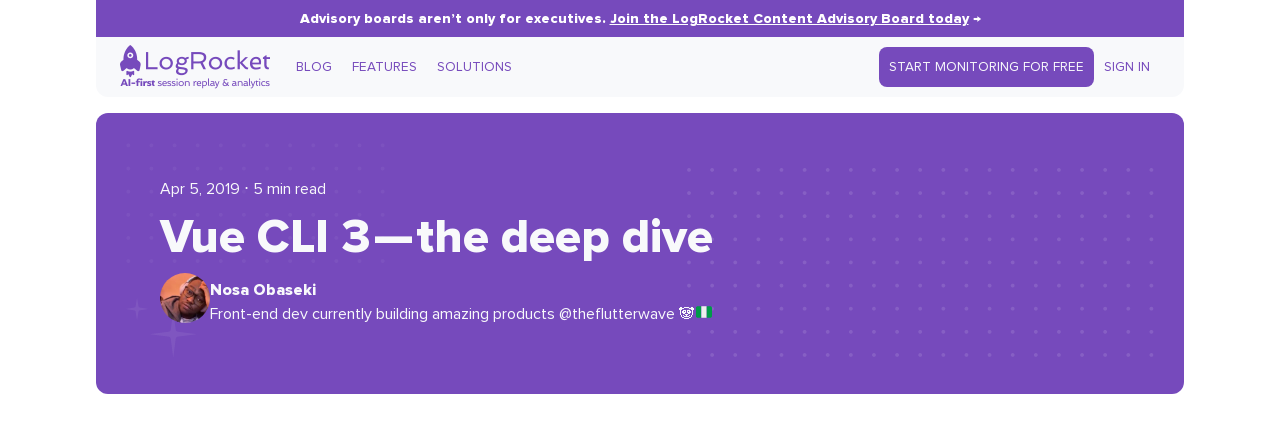

--- FILE ---
content_type: text/html; charset=UTF-8
request_url: https://blog.logrocket.com/vue-cli-3-the-deep-dive-41dff070ac4a?ref=sangkon.com
body_size: 43411
content:
<!DOCTYPE html>
<html>

<head>
    <meta name="theme-color" content="#764abc" />
    <meta charset="UTF-8">
    <meta name="viewport" content="width=device-width, initial-scale=1">
    <title>Vue CLI 3 — the deep dive - LogRocket Blog</title>
    <!-- Fonts -->
    <link rel="preconnect" href="https://fonts.googleapis.com">
    <link rel="preconnect" href="https://fonts.gstatic.com" crossorigin>
    <link rel="preload" as="font" type="font/woff2" href="https://blog.logrocket.com/wp-content/themes/logrocket/assets/fonts/proxima-nova.woff2" crossorigin>
    <link rel="preload" as="font" type="font/woff2" href="https://blog.logrocket.com/wp-content/themes/logrocket/assets/fonts/proxima-nova-extrabold.woff2" crossorigin>
    <style id="" media="all">/* cyrillic-ext */
@font-face {
  font-family: 'IBM Plex Mono';
  font-style: normal;
  font-weight: 500;
  font-display: swap;
  src: url(/fonts.gstatic.com/s/ibmplexmono/v20/-F6qfjptAgt5VM-kVkqdyU8n3twJwl1FgsAXHNlYzg.woff2) format('woff2');
  unicode-range: U+0460-052F, U+1C80-1C8A, U+20B4, U+2DE0-2DFF, U+A640-A69F, U+FE2E-FE2F;
}
/* cyrillic */
@font-face {
  font-family: 'IBM Plex Mono';
  font-style: normal;
  font-weight: 500;
  font-display: swap;
  src: url(/fonts.gstatic.com/s/ibmplexmono/v20/-F6qfjptAgt5VM-kVkqdyU8n3twJwlRFgsAXHNlYzg.woff2) format('woff2');
  unicode-range: U+0301, U+0400-045F, U+0490-0491, U+04B0-04B1, U+2116;
}
/* vietnamese */
@font-face {
  font-family: 'IBM Plex Mono';
  font-style: normal;
  font-weight: 500;
  font-display: swap;
  src: url(/fonts.gstatic.com/s/ibmplexmono/v20/-F6qfjptAgt5VM-kVkqdyU8n3twJwl9FgsAXHNlYzg.woff2) format('woff2');
  unicode-range: U+0102-0103, U+0110-0111, U+0128-0129, U+0168-0169, U+01A0-01A1, U+01AF-01B0, U+0300-0301, U+0303-0304, U+0308-0309, U+0323, U+0329, U+1EA0-1EF9, U+20AB;
}
/* latin-ext */
@font-face {
  font-family: 'IBM Plex Mono';
  font-style: normal;
  font-weight: 500;
  font-display: swap;
  src: url(/fonts.gstatic.com/s/ibmplexmono/v20/-F6qfjptAgt5VM-kVkqdyU8n3twJwl5FgsAXHNlYzg.woff2) format('woff2');
  unicode-range: U+0100-02BA, U+02BD-02C5, U+02C7-02CC, U+02CE-02D7, U+02DD-02FF, U+0304, U+0308, U+0329, U+1D00-1DBF, U+1E00-1E9F, U+1EF2-1EFF, U+2020, U+20A0-20AB, U+20AD-20C0, U+2113, U+2C60-2C7F, U+A720-A7FF;
}
/* latin */
@font-face {
  font-family: 'IBM Plex Mono';
  font-style: normal;
  font-weight: 500;
  font-display: swap;
  src: url(/fonts.gstatic.com/s/ibmplexmono/v20/-F6qfjptAgt5VM-kVkqdyU8n3twJwlBFgsAXHNk.woff2) format('woff2');
  unicode-range: U+0000-00FF, U+0131, U+0152-0153, U+02BB-02BC, U+02C6, U+02DA, U+02DC, U+0304, U+0308, U+0329, U+2000-206F, U+20AC, U+2122, U+2191, U+2193, U+2212, U+2215, U+FEFF, U+FFFD;
}
</style>
    <style id="" media="all">/* vietnamese */
@font-face {
  font-family: 'Crimson Text';
  font-style: italic;
  font-weight: 400;
  font-display: swap;
  src: url(/fonts.gstatic.com/s/crimsontext/v19/wlpogwHKFkZgtmSR3NB0oRJfajheK_Z_3rhHR6s.woff2) format('woff2');
  unicode-range: U+0102-0103, U+0110-0111, U+0128-0129, U+0168-0169, U+01A0-01A1, U+01AF-01B0, U+0300-0301, U+0303-0304, U+0308-0309, U+0323, U+0329, U+1EA0-1EF9, U+20AB;
}
/* latin-ext */
@font-face {
  font-family: 'Crimson Text';
  font-style: italic;
  font-weight: 400;
  font-display: swap;
  src: url(/fonts.gstatic.com/s/crimsontext/v19/wlpogwHKFkZgtmSR3NB0oRJfajhfK_Z_3rhHR6s.woff2) format('woff2');
  unicode-range: U+0100-02BA, U+02BD-02C5, U+02C7-02CC, U+02CE-02D7, U+02DD-02FF, U+0304, U+0308, U+0329, U+1D00-1DBF, U+1E00-1E9F, U+1EF2-1EFF, U+2020, U+20A0-20AB, U+20AD-20C0, U+2113, U+2C60-2C7F, U+A720-A7FF;
}
/* latin */
@font-face {
  font-family: 'Crimson Text';
  font-style: italic;
  font-weight: 400;
  font-display: swap;
  src: url(/fonts.gstatic.com/s/crimsontext/v19/wlpogwHKFkZgtmSR3NB0oRJfajhRK_Z_3rhH.woff2) format('woff2');
  unicode-range: U+0000-00FF, U+0131, U+0152-0153, U+02BB-02BC, U+02C6, U+02DA, U+02DC, U+0304, U+0308, U+0329, U+2000-206F, U+20AC, U+2122, U+2191, U+2193, U+2212, U+2215, U+FEFF, U+FFFD;
}
/* vietnamese */
@font-face {
  font-family: 'Crimson Text';
  font-style: italic;
  font-weight: 700;
  font-display: swap;
  src: url(/fonts.gstatic.com/s/crimsontext/v19/wlprgwHKFkZgtmSR3NB0oRJfajDqDuNd_LVtfaKvOEo.woff2) format('woff2');
  unicode-range: U+0102-0103, U+0110-0111, U+0128-0129, U+0168-0169, U+01A0-01A1, U+01AF-01B0, U+0300-0301, U+0303-0304, U+0308-0309, U+0323, U+0329, U+1EA0-1EF9, U+20AB;
}
/* latin-ext */
@font-face {
  font-family: 'Crimson Text';
  font-style: italic;
  font-weight: 700;
  font-display: swap;
  src: url(/fonts.gstatic.com/s/crimsontext/v19/wlprgwHKFkZgtmSR3NB0oRJfajDqDuNc_LVtfaKvOEo.woff2) format('woff2');
  unicode-range: U+0100-02BA, U+02BD-02C5, U+02C7-02CC, U+02CE-02D7, U+02DD-02FF, U+0304, U+0308, U+0329, U+1D00-1DBF, U+1E00-1E9F, U+1EF2-1EFF, U+2020, U+20A0-20AB, U+20AD-20C0, U+2113, U+2C60-2C7F, U+A720-A7FF;
}
/* latin */
@font-face {
  font-family: 'Crimson Text';
  font-style: italic;
  font-weight: 700;
  font-display: swap;
  src: url(/fonts.gstatic.com/s/crimsontext/v19/wlprgwHKFkZgtmSR3NB0oRJfajDqDuNS_LVtfaKv.woff2) format('woff2');
  unicode-range: U+0000-00FF, U+0131, U+0152-0153, U+02BB-02BC, U+02C6, U+02DA, U+02DC, U+0304, U+0308, U+0329, U+2000-206F, U+20AC, U+2122, U+2191, U+2193, U+2212, U+2215, U+FEFF, U+FFFD;
}
/* vietnamese */
@font-face {
  font-family: 'Crimson Text';
  font-style: normal;
  font-weight: 400;
  font-display: swap;
  src: url(/fonts.gstatic.com/s/crimsontext/v19/wlp2gwHKFkZgtmSR3NB0oRJfYAhTIfFd3IhG.woff2) format('woff2');
  unicode-range: U+0102-0103, U+0110-0111, U+0128-0129, U+0168-0169, U+01A0-01A1, U+01AF-01B0, U+0300-0301, U+0303-0304, U+0308-0309, U+0323, U+0329, U+1EA0-1EF9, U+20AB;
}
/* latin-ext */
@font-face {
  font-family: 'Crimson Text';
  font-style: normal;
  font-weight: 400;
  font-display: swap;
  src: url(/fonts.gstatic.com/s/crimsontext/v19/wlp2gwHKFkZgtmSR3NB0oRJfYQhTIfFd3IhG.woff2) format('woff2');
  unicode-range: U+0100-02BA, U+02BD-02C5, U+02C7-02CC, U+02CE-02D7, U+02DD-02FF, U+0304, U+0308, U+0329, U+1D00-1DBF, U+1E00-1E9F, U+1EF2-1EFF, U+2020, U+20A0-20AB, U+20AD-20C0, U+2113, U+2C60-2C7F, U+A720-A7FF;
}
/* latin */
@font-face {
  font-family: 'Crimson Text';
  font-style: normal;
  font-weight: 400;
  font-display: swap;
  src: url(/fonts.gstatic.com/s/crimsontext/v19/wlp2gwHKFkZgtmSR3NB0oRJfbwhTIfFd3A.woff2) format('woff2');
  unicode-range: U+0000-00FF, U+0131, U+0152-0153, U+02BB-02BC, U+02C6, U+02DA, U+02DC, U+0304, U+0308, U+0329, U+2000-206F, U+20AC, U+2122, U+2191, U+2193, U+2212, U+2215, U+FEFF, U+FFFD;
}
/* vietnamese */
@font-face {
  font-family: 'Crimson Text';
  font-style: normal;
  font-weight: 700;
  font-display: swap;
  src: url(/fonts.gstatic.com/s/crimsontext/v19/wlppgwHKFkZgtmSR3NB0oRJX1C1GA9NQ9rJPf5Ku.woff2) format('woff2');
  unicode-range: U+0102-0103, U+0110-0111, U+0128-0129, U+0168-0169, U+01A0-01A1, U+01AF-01B0, U+0300-0301, U+0303-0304, U+0308-0309, U+0323, U+0329, U+1EA0-1EF9, U+20AB;
}
/* latin-ext */
@font-face {
  font-family: 'Crimson Text';
  font-style: normal;
  font-weight: 700;
  font-display: swap;
  src: url(/fonts.gstatic.com/s/crimsontext/v19/wlppgwHKFkZgtmSR3NB0oRJX1C1GAtNQ9rJPf5Ku.woff2) format('woff2');
  unicode-range: U+0100-02BA, U+02BD-02C5, U+02C7-02CC, U+02CE-02D7, U+02DD-02FF, U+0304, U+0308, U+0329, U+1D00-1DBF, U+1E00-1E9F, U+1EF2-1EFF, U+2020, U+20A0-20AB, U+20AD-20C0, U+2113, U+2C60-2C7F, U+A720-A7FF;
}
/* latin */
@font-face {
  font-family: 'Crimson Text';
  font-style: normal;
  font-weight: 700;
  font-display: swap;
  src: url(/fonts.gstatic.com/s/crimsontext/v19/wlppgwHKFkZgtmSR3NB0oRJX1C1GDNNQ9rJPfw.woff2) format('woff2');
  unicode-range: U+0000-00FF, U+0131, U+0152-0153, U+02BB-02BC, U+02C6, U+02DA, U+02DC, U+0304, U+0308, U+0329, U+2000-206F, U+20AC, U+2122, U+2191, U+2193, U+2212, U+2215, U+FEFF, U+FFFD;
}
</style>
    <style>
        /* Stars and dots in the background */
        body {
            background-image: url("https://blog.logrocket.com/wp-content/themes/logrocket/assets/svgs/blog-bg.svg");
            background-repeat: no-repeat round;
        }

        @media (max-width: 1280px) {
            body {
                background-image: none;
            }
        }

        /* Custom font */
        @font-face {
            font-family: 'Proxima Nova';
            src: url('https://blog.logrocket.com/wp-content/themes/logrocket/assets/fonts/proxima-nova.woff2') format('woff2');
            font-weight: normal;
            font-display: swap;
        }

        @font-face {
            font-family: 'Proxima Nova';
            src: url('https://blog.logrocket.com/wp-content/themes/logrocket/assets/fonts/proxima-nova-extrabold.woff2') format('woff2');
            font-weight: bold;
            font-display: swap;
        }
    </style>
    <!-- Anything that hooks into `wp_head` -->
    <meta name='robots' content='noindex, follow' />
<!-- Jetpack Site Verification Tags -->

	<!-- This site is optimized with the Yoast SEO plugin v26.1.1 - https://yoast.com/wordpress/plugins/seo/ -->
	<meta property="og:locale" content="en_US" />
	<meta property="og:type" content="article" />
	<meta property="og:title" content="Vue CLI 3 — the deep dive - LogRocket Blog" />
	<meta property="og:description" content="Let’s face it — you’re probably not here for the image Vue CLI is a simple, but powerful tool created for scaffolding Vue.js [&hellip;]" />
	<meta property="og:url" content="https://blog.logrocket.com/vue-cli-3-the-deep-dive-41dff070ac4a/" />
	<meta property="og:site_name" content="LogRocket Blog" />
	<meta property="article:published_time" content="2019-04-05T19:42:08+00:00" />
	<meta property="article:modified_time" content="2024-06-04T21:33:10+00:00" />
	<meta property="og:image" content="https://storage.googleapis.com/blog-images-backup/1*zyNSb0UXhP8TfxYbj-GNWg.png" />
	<meta name="author" content="Nosa Obaseki" />
	<meta name="twitter:card" content="summary_large_image" />
	<meta name="twitter:label1" content="Written by" />
	<meta name="twitter:data1" content="Nosa Obaseki" />
	<meta name="twitter:label2" content="Est. reading time" />
	<meta name="twitter:data2" content="7 minutes" />
	<script type="application/ld+json" class="yoast-schema-graph">{"@context":"https://schema.org","@graph":[{"@type":"WebPage","@id":"https://blog.logrocket.com/vue-cli-3-the-deep-dive-41dff070ac4a/","url":"https://blog.logrocket.com/vue-cli-3-the-deep-dive-41dff070ac4a/","name":"Vue CLI 3 — the deep dive - LogRocket Blog","isPartOf":{"@id":"https://blog.logrocket.com/#website"},"primaryImageOfPage":{"@id":"https://blog.logrocket.com/vue-cli-3-the-deep-dive-41dff070ac4a/#primaryimage"},"image":{"@id":"https://blog.logrocket.com/vue-cli-3-the-deep-dive-41dff070ac4a/#primaryimage"},"thumbnailUrl":"https://storage.googleapis.com/blog-images-backup/1*zyNSb0UXhP8TfxYbj-GNWg.png","datePublished":"2019-04-05T19:42:08+00:00","dateModified":"2024-06-04T21:33:10+00:00","author":{"@id":"https://blog.logrocket.com/#/schema/person/2adc8c4fae6b013c30c4b36650df9ad4"},"breadcrumb":{"@id":"https://blog.logrocket.com/vue-cli-3-the-deep-dive-41dff070ac4a/#breadcrumb"},"inLanguage":"en-US","potentialAction":[{"@type":"ReadAction","target":["https://blog.logrocket.com/vue-cli-3-the-deep-dive-41dff070ac4a/"]}]},{"@type":"ImageObject","inLanguage":"en-US","@id":"https://blog.logrocket.com/vue-cli-3-the-deep-dive-41dff070ac4a/#primaryimage","url":"https://storage.googleapis.com/blog-images-backup/1*zyNSb0UXhP8TfxYbj-GNWg.png","contentUrl":"https://storage.googleapis.com/blog-images-backup/1*zyNSb0UXhP8TfxYbj-GNWg.png"},{"@type":"BreadcrumbList","@id":"https://blog.logrocket.com/vue-cli-3-the-deep-dive-41dff070ac4a/#breadcrumb","itemListElement":[{"@type":"ListItem","position":1,"name":"Home","item":"https://blog.logrocket.com/"},{"@type":"ListItem","position":2,"name":"Vue CLI 3 — the deep dive"}]},{"@type":"WebSite","@id":"https://blog.logrocket.com/#website","url":"https://blog.logrocket.com/","name":"LogRocket Blog","description":"Resources to Help Product Teams Ship Amazing Digital Experiences","potentialAction":[{"@type":"SearchAction","target":{"@type":"EntryPoint","urlTemplate":"https://blog.logrocket.com/?s={search_term_string}"},"query-input":{"@type":"PropertyValueSpecification","valueRequired":true,"valueName":"search_term_string"}}],"inLanguage":"en-US"},{"@type":"Person","@id":"https://blog.logrocket.com/#/schema/person/2adc8c4fae6b013c30c4b36650df9ad4","name":"Nosa Obaseki","image":{"@type":"ImageObject","inLanguage":"en-US","@id":"https://blog.logrocket.com/#/schema/person/image/","url":"https://secure.gravatar.com/avatar/8ac990e1637c890722fed579779d0cd5479ebc1b91cf37296da7f63589653405?s=96&d=mm&r=g","contentUrl":"https://secure.gravatar.com/avatar/8ac990e1637c890722fed579779d0cd5479ebc1b91cf37296da7f63589653405?s=96&d=mm&r=g","caption":"Nosa Obaseki"},"description":"Front-end dev currently building amazing products @theflutterwave 🐼🇳🇬","url":"https://blog.logrocket.com/author/codepanda/"}]}</script>
	<!-- / Yoast SEO plugin. -->


<link rel='dns-prefetch' href='//geoip-js.com' />
<link rel='dns-prefetch' href='//storage.googleapis.com' />
<link rel='dns-prefetch' href='//cdnjs.cloudflare.com' />
<link rel='dns-prefetch' href='//secure.gravatar.com' />
<link rel='dns-prefetch' href='//stats.wp.com' />
<link rel='dns-prefetch' href='//use.fontawesome.com' />
<link rel='dns-prefetch' href='//widgets.wp.com' />
<link rel='dns-prefetch' href='//jetpack.wordpress.com' />
<link rel='dns-prefetch' href='//s0.wp.com' />
<link rel='dns-prefetch' href='//public-api.wordpress.com' />
<link rel='dns-prefetch' href='//0.gravatar.com' />
<link rel='dns-prefetch' href='//1.gravatar.com' />
<link rel='dns-prefetch' href='//2.gravatar.com' />
<link rel='dns-prefetch' href='//v0.wordpress.com' />
<link rel="alternate" type="application/rss+xml" title="LogRocket Blog &raquo; Vue CLI 3 — the deep dive Comments Feed" href="https://blog.logrocket.com/vue-cli-3-the-deep-dive-41dff070ac4a/feed/" />
<link rel="alternate" title="oEmbed (JSON)" type="application/json+oembed" href="https://blog.logrocket.com/wp-json/oembed/1.0/embed?url=https%3A%2F%2Fblog.logrocket.com%2Fvue-cli-3-the-deep-dive-41dff070ac4a%2F" />
<link rel="alternate" title="oEmbed (XML)" type="text/xml+oembed" href="https://blog.logrocket.com/wp-json/oembed/1.0/embed?url=https%3A%2F%2Fblog.logrocket.com%2Fvue-cli-3-the-deep-dive-41dff070ac4a%2F&#038;format=xml" />
<style id='wp-img-auto-sizes-contain-inline-css'>
img:is([sizes=auto i],[sizes^="auto," i]){contain-intrinsic-size:3000px 1500px}
/*# sourceURL=wp-img-auto-sizes-contain-inline-css */
</style>
<link rel='stylesheet' id='all-css-2' href='https://blog.logrocket.com/_static/??-eJyVjkEOwjAMBD+Ea6AC1APiLVaatkaJE3VdVfyeHHhAuY5mR8t7JbWQtjGCA8CjYNFQDF1W6xo5cVMa8GjONW2zGtjU3kJTWTNYgOi/saIm+VCpatoalHRe/N/K1DSSPaLkePQF5S25UpXVjx165eflcb8N56Hvr187wGI4' type='text/css' media='all' />
<style id='wp-emoji-styles-inline-css'>

	img.wp-smiley, img.emoji {
		display: inline !important;
		border: none !important;
		box-shadow: none !important;
		height: 1em !important;
		width: 1em !important;
		margin: 0 0.07em !important;
		vertical-align: -0.1em !important;
		background: none !important;
		padding: 0 !important;
	}
/*# sourceURL=wp-emoji-styles-inline-css */
</style>
<style id='font-awesome-svg-styles-default-inline-css'>
.svg-inline--fa {
  display: inline-block;
  height: 1em;
  overflow: visible;
  vertical-align: -.125em;
}
/*# sourceURL=font-awesome-svg-styles-default-inline-css */
</style>
<link rel='stylesheet' id='font-awesome-svg-styles-css' href='https://blog.logrocket.com/wp-content/uploads/font-awesome/v6.4.2/css/svg-with-js.css' media='all' />
<style id='font-awesome-svg-styles-inline-css'>
   .wp-block-font-awesome-icon svg::before,
   .wp-rich-text-font-awesome-icon svg::before {content: unset;}
/*# sourceURL=font-awesome-svg-styles-inline-css */
</style>
<link rel='stylesheet' id='all-css-8' href='https://blog.logrocket.com/wp-content/themes/logrocket/style.css?m=1765468272g' type='text/css' media='all' />
<link rel='stylesheet' id='varwwwwp-contentthemeslogrocketassetscsscoreresetcss-css' href='https://blog.logrocket.com/var/www/wp-content/themes/logrocket/assets/css/core/reset.css?ver=0.16.0' media='all' />
<link rel='stylesheet' id='varwwwwp-contentthemeslogrocketassetscsscoredefaultscss-css' href='https://blog.logrocket.com/var/www/wp-content/themes/logrocket/assets/css/core/defaults.css?ver=0.16.0' media='all' />
<link rel='stylesheet' id='varwwwwp-contentthemeslogrocketassetscsscoreutilitycss-css' href='https://blog.logrocket.com/var/www/wp-content/themes/logrocket/assets/css/core/utility.css?ver=0.16.0' media='all' />
<link rel='stylesheet' id='varwwwwp-contentthemeslogrocketassetscsscorelayoutcss-css' href='https://blog.logrocket.com/var/www/wp-content/themes/logrocket/assets/css/core/layout.css?ver=0.16.0' media='all' />
<link rel='stylesheet' id='varwwwwp-contentthemeslogrocketassetscsssinglecss-css' href='https://blog.logrocket.com/var/www/wp-content/themes/logrocket/assets/css/single.css?ver=0.16.0' media='all' />
<link rel='stylesheet' id='varwwwwp-contentthemeslogrocketassetscsscommentscss-css' href='https://blog.logrocket.com/var/www/wp-content/themes/logrocket/assets/css/comments.css?ver=0.16.0' media='all' />
<link rel='stylesheet' id='varwwwwp-contentthemeslogrocketassetscss404css-css' href='https://blog.logrocket.com/var/www/wp-content/themes/logrocket/assets/css/404.css?ver=0.16.0' media='all' />
<link rel='stylesheet' id='varwwwwp-contentthemeslogrocketassetscsstagcss-css' href='https://blog.logrocket.com/var/www/wp-content/themes/logrocket/assets/css/tag.css?ver=0.16.0' media='all' />
<link rel='stylesheet' id='varwwwwp-contentthemeslogrocketassetscssindexcss-css' href='https://blog.logrocket.com/var/www/wp-content/themes/logrocket/assets/css/index.css?ver=0.16.0' media='all' />
<link rel='stylesheet' id='varwwwwp-contentthemeslogrocketassetscsspagecss-css' href='https://blog.logrocket.com/var/www/wp-content/themes/logrocket/assets/css/page.css?ver=0.16.0' media='all' />
<link rel='stylesheet' id='varwwwwp-contentthemeslogrocketassetscssauthorcss-css' href='https://blog.logrocket.com/var/www/wp-content/themes/logrocket/assets/css/author.css?ver=0.16.0' media='all' />
<link rel='stylesheet' id='varwwwwp-contentthemeslogrocketassetscsspartspost-cardcss-css' href='https://blog.logrocket.com/var/www/wp-content/themes/logrocket/assets/css/parts/post-card.css?ver=0.16.0' media='all' />
<link rel='stylesheet' id='varwwwwp-contentthemeslogrocketassetscsspartspopupcss-css' href='https://blog.logrocket.com/var/www/wp-content/themes/logrocket/assets/css/parts/popup.css?ver=0.16.0' media='all' />
<link rel='stylesheet' id='varwwwwp-contentthemeslogrocketassetscsspartssearch-formcss-css' href='https://blog.logrocket.com/var/www/wp-content/themes/logrocket/assets/css/parts/search-form.css?ver=0.16.0' media='all' />
<link rel='stylesheet' id='varwwwwp-contentthemeslogrocketassetscsspartscontentcss-css' href='https://blog.logrocket.com/var/www/wp-content/themes/logrocket/assets/css/parts/content.css?ver=0.16.0' media='all' />
<link rel='stylesheet' id='varwwwwp-contentthemeslogrocketassetscsspartsshare-buttonscss-css' href='https://blog.logrocket.com/var/www/wp-content/themes/logrocket/assets/css/parts/share-buttons.css?ver=0.16.0' media='all' />
<link rel='stylesheet' id='varwwwwp-contentthemeslogrocketassetscsspartsnav-barcss-css' href='https://blog.logrocket.com/var/www/wp-content/themes/logrocket/assets/css/parts/nav-bar.css?ver=0.16.0' media='all' />
<link rel='stylesheet' id='varwwwwp-contentthemeslogrocketassetscsspartsad-inserter-blockscss-css' href='https://blog.logrocket.com/var/www/wp-content/themes/logrocket/assets/css/parts/ad-inserter-blocks.css?ver=0.16.0' media='all' />
<link rel='stylesheet' id='varwwwwp-contentthemeslogrocketassetscsspartstable-of-contentscss-css' href='https://blog.logrocket.com/var/www/wp-content/themes/logrocket/assets/css/parts/table-of-contents.css?ver=0.16.0' media='all' />
<link rel='stylesheet' id='varwwwwp-contentthemeslogrocketassetscsspartspost-listcss-css' href='https://blog.logrocket.com/var/www/wp-content/themes/logrocket/assets/css/parts/post-list.css?ver=0.16.0' media='all' />
<link rel='stylesheet' id='varwwwwp-contentthemeslogrocketassetscsspartspost-tagscss-css' href='https://blog.logrocket.com/var/www/wp-content/themes/logrocket/assets/css/parts/post-tags.css?ver=0.16.0' media='all' />
<link rel='stylesheet' id='varwwwwp-contentthemeslogrocketassetscsspartsplugsguttercss-css' href='https://blog.logrocket.com/var/www/wp-content/themes/logrocket/assets/css/parts/plugs/gutter.css?ver=0.16.0' media='all' />
<link rel='stylesheet' id='varwwwwp-contentthemeslogrocketassetscsspartsblog-herocss-css' href='https://blog.logrocket.com/var/www/wp-content/themes/logrocket/assets/css/parts/blog-hero.css?ver=0.16.0' media='all' />
<link rel='stylesheet' id='hljs-theme-css' href='https://cdnjs.cloudflare.com/ajax/libs/highlight.js/9.12.0/styles/tomorrow.min.css?ver=6.9' media='all' />
<link rel='stylesheet' id='all-css-56' href='https://blog.logrocket.com/wp-content/mu-plugins/jetpack-15.4/modules/likes/style.css?m=1768933005g' type='text/css' media='all' />
<link rel='stylesheet' id='font-awesome-official-css' href='https://use.fontawesome.com/releases/v6.4.2/css/all.css' media='all' integrity="sha384-blOohCVdhjmtROpu8+CfTnUWham9nkX7P7OZQMst+RUnhtoY/9qemFAkIKOYxDI3" crossorigin="anonymous" />
<link rel='stylesheet' id='font-awesome-official-v4shim-css' href='https://use.fontawesome.com/releases/v6.4.2/css/v4-shims.css' media='all' integrity="sha384-IqMDcR2qh8kGcGdRrxwop5R2GiUY5h8aDR/LhYxPYiXh3sAAGGDkFvFqWgFvTsTd" crossorigin="anonymous" />
<script id="nf-front-end-js-extra">
var nfi18n = {"ninjaForms":"Ninja Forms","changeEmailErrorMsg":"Please enter a valid email address!","changeDateErrorMsg":"Please enter a valid date!","confirmFieldErrorMsg":"These fields must match!","fieldNumberNumMinError":"Number Min Error","fieldNumberNumMaxError":"Number Max Error","fieldNumberIncrementBy":"Please increment by ","fieldTextareaRTEInsertLink":"Insert Link","fieldTextareaRTEInsertMedia":"Insert Media","fieldTextareaRTESelectAFile":"Select a file","formErrorsCorrectErrors":"Please correct errors before submitting this form.","formHoneypot":"If you are a human seeing this field, please leave it empty.","validateRequiredField":"This is a required field.","honeypotHoneypotError":"Honeypot Error","fileUploadOldCodeFileUploadInProgress":"File Upload in Progress.","fileUploadOldCodeFileUpload":"FILE UPLOAD","currencySymbol":"$","fieldsMarkedRequired":"Fields marked with an \u003Cspan class=\"ninja-forms-req-symbol\"\u003E*\u003C/span\u003E are required","thousands_sep":",","decimal_point":".","siteLocale":"en_US","dateFormat":"m/d/Y","startOfWeek":"1","of":"of","previousMonth":"Previous Month","nextMonth":"Next Month","months":["January","February","March","April","May","June","July","August","September","October","November","December"],"monthsShort":["Jan","Feb","Mar","Apr","May","Jun","Jul","Aug","Sep","Oct","Nov","Dec"],"weekdays":["Sunday","Monday","Tuesday","Wednesday","Thursday","Friday","Saturday"],"weekdaysShort":["Sun","Mon","Tue","Wed","Thu","Fri","Sat"],"weekdaysMin":["Su","Mo","Tu","We","Th","Fr","Sa"],"recaptchaConsentMissing":"reCaptcha validation couldn't load.","recaptchaMissingCookie":"reCaptcha v3 validation couldn't load the cookie needed to submit the form.","recaptchaConsentEvent":"Accept reCaptcha cookies before sending the form."};
var nfFrontEnd = {"adminAjax":"https://blog.logrocket.com/wp-admin/admin-ajax.php","ajaxNonce":"1d2438c070","requireBaseUrl":"https://blog.logrocket.com/wp-content/plugins/ninja-forms/assets/js/","use_merge_tags":{"user":{"address":"address","textbox":"textbox","button":"button","checkbox":"checkbox","city":"city","confirm":"confirm","date":"date","email":"email","firstname":"firstname","html":"html","hcaptcha":"hcaptcha","hidden":"hidden","lastname":"lastname","listcheckbox":"listcheckbox","listcountry":"listcountry","listimage":"listimage","listmultiselect":"listmultiselect","listradio":"listradio","listselect":"listselect","liststate":"liststate","note":"note","number":"number","password":"password","passwordconfirm":"passwordconfirm","product":"product","quantity":"quantity","recaptcha":"recaptcha","recaptcha_v3":"recaptcha_v3","repeater":"repeater","shipping":"shipping","spam":"spam","starrating":"starrating","submit":"submit","terms":"terms","textarea":"textarea","total":"total","turnstile":"turnstile","unknown":"unknown","zip":"zip","hr":"hr"},"post":{"address":"address","textbox":"textbox","button":"button","checkbox":"checkbox","city":"city","confirm":"confirm","date":"date","email":"email","firstname":"firstname","html":"html","hcaptcha":"hcaptcha","hidden":"hidden","lastname":"lastname","listcheckbox":"listcheckbox","listcountry":"listcountry","listimage":"listimage","listmultiselect":"listmultiselect","listradio":"listradio","listselect":"listselect","liststate":"liststate","note":"note","number":"number","password":"password","passwordconfirm":"passwordconfirm","product":"product","quantity":"quantity","recaptcha":"recaptcha","recaptcha_v3":"recaptcha_v3","repeater":"repeater","shipping":"shipping","spam":"spam","starrating":"starrating","submit":"submit","terms":"terms","textarea":"textarea","total":"total","turnstile":"turnstile","unknown":"unknown","zip":"zip","hr":"hr"},"system":{"address":"address","textbox":"textbox","button":"button","checkbox":"checkbox","city":"city","confirm":"confirm","date":"date","email":"email","firstname":"firstname","html":"html","hcaptcha":"hcaptcha","hidden":"hidden","lastname":"lastname","listcheckbox":"listcheckbox","listcountry":"listcountry","listimage":"listimage","listmultiselect":"listmultiselect","listradio":"listradio","listselect":"listselect","liststate":"liststate","note":"note","number":"number","password":"password","passwordconfirm":"passwordconfirm","product":"product","quantity":"quantity","recaptcha":"recaptcha","recaptcha_v3":"recaptcha_v3","repeater":"repeater","shipping":"shipping","spam":"spam","starrating":"starrating","submit":"submit","terms":"terms","textarea":"textarea","total":"total","turnstile":"turnstile","unknown":"unknown","zip":"zip","hr":"hr"},"fields":{"address":"address","textbox":"textbox","button":"button","checkbox":"checkbox","city":"city","confirm":"confirm","date":"date","email":"email","firstname":"firstname","html":"html","hcaptcha":"hcaptcha","hidden":"hidden","lastname":"lastname","listcheckbox":"listcheckbox","listcountry":"listcountry","listimage":"listimage","listmultiselect":"listmultiselect","listradio":"listradio","listselect":"listselect","liststate":"liststate","note":"note","number":"number","password":"password","passwordconfirm":"passwordconfirm","product":"product","quantity":"quantity","recaptcha":"recaptcha","recaptcha_v3":"recaptcha_v3","repeater":"repeater","shipping":"shipping","spam":"spam","starrating":"starrating","submit":"submit","terms":"terms","textarea":"textarea","total":"total","turnstile":"turnstile","unknown":"unknown","zip":"zip","hr":"hr"},"calculations":{"html":"html","hidden":"hidden","note":"note","unknown":"unknown"}},"opinionated_styles":"light","filter_esc_status":"false","nf_consent_status_response":[]};
var nfInlineVars = [];
//# sourceURL=nf-front-end-js-extra
</script>
<script id="nf-mp-front-end-js-extra">
var nfMPSettings = {"prevLabel":"Previous","nextLabel":"Next"};
//# sourceURL=nf-mp-front-end-js-extra
</script>
<script type="text/javascript" src="https://blog.logrocket.com/_static/??-eJyljMEKwjAQRH/INEpR6UH8ljTZlo3JJmY3iH9vFC8eWoTCwBzmvdGPrJBsqA5Y+5Z7hfL8VheROs87vQapiHMxAktwJQeFbSqLxGjsbUz0s9tEAiQ6hzojsSYkb9SUSmRtmEE+ZhP0VBqqgJxykHmD/4f63hwKJjJh00+sQVBlU2Tl5Rovh/PpOOyHvu/9C6a6nrI=" ></script><script src="https://geoip-js.com/js/apis/geoip2/v2.1/geoip2.js?ver=6.9" id="logrocket-geoip-js"></script>
<script src="https://storage.googleapis.com/lr-marketing-js/lr-web-analytics/script/5.js?ver=6.9" id="logrocket-web-analytics-js"></script>
<script type="text/javascript" src="https://blog.logrocket.com/wp-content/themes/logrocket/assets/js/init-analytics-prod.js?m=1765468272g" ></script><script src="https://cdnjs.cloudflare.com/ajax/libs/highlight.js/9.12.0/highlight.min.js" id="hljs1-js"></script>
<script src="https://cdnjs.cloudflare.com/ajax/libs/highlight.js/9.12.0/languages/javascript.min.js" id="hljs2-js"></script>
<link rel="https://api.w.org/" href="https://blog.logrocket.com/wp-json/" /><link rel="alternate" title="JSON" type="application/json" href="https://blog.logrocket.com/wp-json/wp/v2/posts/601" /><link rel="EditURI" type="application/rsd+xml" title="RSD" href="https://blog.logrocket.com/xmlrpc.php?rsd" />
<meta name="generator" content="WordPress 6.9" />
<link rel='shortlink' href='https://wp.me/peGzMm-9H' />
	<style>img#wpstats{display:none}</style>
		<link rel="preload" as="style" href="https://blog.logrocket.com/wp-content/plugins/code-prettify/prettify/prettify.css" /><link rel="icon" href="https://blog.logrocket.com/wp-content/uploads/2019/06/cropped-cropped-favicon-196x196.png?w=32" sizes="32x32" />
<link rel="icon" href="https://blog.logrocket.com/wp-content/uploads/2019/06/cropped-cropped-favicon-196x196.png?w=192" sizes="192x192" />
<link rel="apple-touch-icon" href="https://blog.logrocket.com/wp-content/uploads/2019/06/cropped-cropped-favicon-196x196.png?w=180" />
<meta name="msapplication-TileImage" content="https://blog.logrocket.com/wp-content/uploads/2019/06/cropped-cropped-favicon-196x196.png?w=270" />
		<style id="wp-custom-css">
			/* ==============================
   Replay Newsletter Form Styles
   ============================== */

/* Purple card wrapper */
.replay-box {
  width: 100%;
  border: 1px solid #E6DFF6;
  border-radius: 16px;
  padding: 28px;
  margin: 48px 0;
  background: #F4F0FB;
  box-shadow: 0 4px 12px rgba(0,0,0,0.04);
  font-family: -apple-system, BlinkMacSystemFont, 'Segoe UI', Roboto, Helvetica, Arial, sans-serif;
}

/* Heading + text inside wrapper */
.replay-box h3 {
  font-size: 20px;
  color: #222;
  margin: 0 0 10px;
  text-align: center;
}

.replay-box p {
  font-size: 15px;
  color: #555;
  margin: 0 auto 16px;
  max-width: 620px;
  text-align: left;
}

/* Form container */
#mktoForm_1304 {
  max-width: 620px;
  margin: 0 auto;
}

/* Put input + button side by side */
#mktoForm_1304 .mktoFormRow {
  display: flex !important;
  align-items: center !important;
  justify-content: center !important;
  gap: 12px !important;
  margin: 0 !important;
}

/* Email input */
#mktoForm_1304 input[type="email"] {
  flex: 1 1 280px;
  min-width: 220px;
  height: 44px;
  border-radius: 8px;
  padding: 0 12px;
  font-size: 15px;
  border: 1px solid #ccc;
}

/* Purple button */
#mktoForm_1304 button,
#mktoForm_1304 input[type="submit"] {
  background-color: #764abc !important;  /* Replay purple */
  color: #fff !important;
  border-radius: 24px !important;
  padding: 10px 24px !important;
  font-weight: bold !important;
  font-size: 1rem !important;
  border: none !important;
  cursor: pointer;
  display: inline-block !important;
  height: 44px !important;
  line-height: 1 !important;
  transition: background-color 0.2s ease;
}

/* Hover effect */
#mktoForm_1304 button:hover,
#mktoForm_1304 input[type="submit"]:hover {
  background-color: #5d3a96 !important;
}

/* Hide "Email Address" label */
#mktoForm_1304 label[for="Email"] {
  display: none !important;
}
/* ==============================
   Replay Newsletter Fixes
   ============================== */

/* Wrapper */
.replay-box {
  width: 100%;
  border: 1px solid #E6DFF6;
  border-radius: 16px;
  padding: 28px;
  margin: 48px 0;
  background: #F4F0FB;
  box-shadow: 0 4px 12px rgba(0,0,0,0.04);
  font-family: -apple-system, BlinkMacSystemFont, 'Segoe UI', Roboto, Helvetica, Arial, sans-serif;
}

/* Ensure form content is centered */
#mktoForm_1304 .mktoFormRow {
  display: flex !important;
  justify-content: center !important;
  align-items: center !important;
  gap: 12px !important;
  flex-wrap: wrap !important;
  margin: 12px 0 !important;
}

/* Input field */
#mktoForm_1304 input[type="email"] {
  flex: 1 1 280px;
  min-width: 220px;
  height: 44px;
  border-radius: 8px;
  padding: 0 12px;
  font-size: 15px;
  border: 1px solid #ccc;
}

/* Button — force Replay purple */
#mktoForm_1304 button,
#mktoForm_1304 input[type="submit"] {
  background-color: #764abc !important;  /* Replay purple */
  color: #fff !important;
  border-radius: 24px !important;
  padding: 10px 24px !important;
  font-weight: bold !important;
  font-size: 1rem !important;
  border: none !important;
  cursor: pointer;
  height: 44px !important;
  line-height: 1 !important;
  display: inline-block !important;
  transition: background-color 0.2s ease;
}

/* Button hover */
#mktoForm_1304 button:hover,
#mktoForm_1304 input[type="submit"]:hover {
  background-color: #5d3a96 !important;
}

/* Label back on */
#mktoForm_1304 label[for="Email"] {
  display: inline-block !important;
  font-size: 14px;
  margin-bottom: 6px;
  color: #444;
  text-align: left;
  width: 100%;
}
/* Center the submit row */
.replay-box #mktoForm_1304 .mktoButtonRow {
  display: flex !important;
  justify-content: center !important;
  margin-top: 12px !important;
}

/* Kill Marketo's default spacing */
.replay-box #mktoForm_1304 .mktoButtonWrap {
  margin: 0 !important;
}

/* Force Replay purple button */
.replay-box #mktoForm_1304 .mktoButton {
  background-color: #764abc !important;   /* Replay purple */
  background-image: none !important;      /* remove theme gradient */
  color: #fff !important;
  border: none !important;
  border-radius: 24px !important;
  padding: 10px 24px !important;
  height: 44px !important;
  line-height: 24px !important;           /* avoid tall line-height */
  font-weight: bold !important;
  font-size: 1rem !important;
  box-shadow: none !important;
  cursor: pointer !important;
}

/* Hover state */
.replay-box #mktoForm_1304 .mktoButton:hover {
  background-color: #5d3a96 !important;
}
/* Give the signup box some breathing room */
.replay-box{
  margin-bottom: 28px;
  position: relative;
  z-index: 2;           /* keep the form above anything that floats */
}

/* If the theme inserts the featured image right after the first paragraph */
.replay-box + p + .wp-block-post-featured-image,
.replay-box + p + figure.wp-block-post-featured-image,
.replay-box + p + figure.wp-block-image,
.replay-box + p + img.wp-post-image { 
  clear: both;
  margin-top: 24px !important;
  display: block;
  position: relative;
  z-index: 1;
}

/* Fallback: if the featured image is immediately after the box (no p tag) */
.replay-box + .wp-block-post-featured-image,
.replay-box + figure.wp-block-post-featured-image,
.replay-box + figure.wp-block-image,
.replay-box + img.wp-post-image,
.replay-box ~ .featured-media {
  clear: both;
  margin-top: 24px !important;
  display: block;
  position: relative;
  z-index: 1;
}
		</style>
		<style id='global-styles-inline-css'>
:root{--wp--preset--aspect-ratio--square: 1;--wp--preset--aspect-ratio--4-3: 4/3;--wp--preset--aspect-ratio--3-4: 3/4;--wp--preset--aspect-ratio--3-2: 3/2;--wp--preset--aspect-ratio--2-3: 2/3;--wp--preset--aspect-ratio--16-9: 16/9;--wp--preset--aspect-ratio--9-16: 9/16;--wp--preset--color--black: #000000;--wp--preset--color--cyan-bluish-gray: #abb8c3;--wp--preset--color--white: #ffffff;--wp--preset--color--pale-pink: #f78da7;--wp--preset--color--vivid-red: #cf2e2e;--wp--preset--color--luminous-vivid-orange: #ff6900;--wp--preset--color--luminous-vivid-amber: #fcb900;--wp--preset--color--light-green-cyan: #7bdcb5;--wp--preset--color--vivid-green-cyan: #00d084;--wp--preset--color--pale-cyan-blue: #8ed1fc;--wp--preset--color--vivid-cyan-blue: #0693e3;--wp--preset--color--vivid-purple: #9b51e0;--wp--preset--gradient--vivid-cyan-blue-to-vivid-purple: linear-gradient(135deg,rgb(6,147,227) 0%,rgb(155,81,224) 100%);--wp--preset--gradient--light-green-cyan-to-vivid-green-cyan: linear-gradient(135deg,rgb(122,220,180) 0%,rgb(0,208,130) 100%);--wp--preset--gradient--luminous-vivid-amber-to-luminous-vivid-orange: linear-gradient(135deg,rgb(252,185,0) 0%,rgb(255,105,0) 100%);--wp--preset--gradient--luminous-vivid-orange-to-vivid-red: linear-gradient(135deg,rgb(255,105,0) 0%,rgb(207,46,46) 100%);--wp--preset--gradient--very-light-gray-to-cyan-bluish-gray: linear-gradient(135deg,rgb(238,238,238) 0%,rgb(169,184,195) 100%);--wp--preset--gradient--cool-to-warm-spectrum: linear-gradient(135deg,rgb(74,234,220) 0%,rgb(151,120,209) 20%,rgb(207,42,186) 40%,rgb(238,44,130) 60%,rgb(251,105,98) 80%,rgb(254,248,76) 100%);--wp--preset--gradient--blush-light-purple: linear-gradient(135deg,rgb(255,206,236) 0%,rgb(152,150,240) 100%);--wp--preset--gradient--blush-bordeaux: linear-gradient(135deg,rgb(254,205,165) 0%,rgb(254,45,45) 50%,rgb(107,0,62) 100%);--wp--preset--gradient--luminous-dusk: linear-gradient(135deg,rgb(255,203,112) 0%,rgb(199,81,192) 50%,rgb(65,88,208) 100%);--wp--preset--gradient--pale-ocean: linear-gradient(135deg,rgb(255,245,203) 0%,rgb(182,227,212) 50%,rgb(51,167,181) 100%);--wp--preset--gradient--electric-grass: linear-gradient(135deg,rgb(202,248,128) 0%,rgb(113,206,126) 100%);--wp--preset--gradient--midnight: linear-gradient(135deg,rgb(2,3,129) 0%,rgb(40,116,252) 100%);--wp--preset--font-size--small: 13px;--wp--preset--font-size--medium: 20px;--wp--preset--font-size--large: 36px;--wp--preset--font-size--x-large: 42px;--wp--preset--font-family--albert-sans: 'Albert Sans', sans-serif;--wp--preset--font-family--alegreya: Alegreya, serif;--wp--preset--font-family--arvo: Arvo, serif;--wp--preset--font-family--bodoni-moda: 'Bodoni Moda', serif;--wp--preset--font-family--bricolage-grotesque: 'Bricolage Grotesque', sans-serif;--wp--preset--font-family--cabin: Cabin, sans-serif;--wp--preset--font-family--chivo: Chivo, sans-serif;--wp--preset--font-family--commissioner: Commissioner, sans-serif;--wp--preset--font-family--cormorant: Cormorant, serif;--wp--preset--font-family--courier-prime: 'Courier Prime', monospace;--wp--preset--font-family--crimson-pro: 'Crimson Pro', serif;--wp--preset--font-family--dm-mono: 'DM Mono', monospace;--wp--preset--font-family--dm-sans: 'DM Sans', sans-serif;--wp--preset--font-family--dm-serif-display: 'DM Serif Display', serif;--wp--preset--font-family--domine: Domine, serif;--wp--preset--font-family--eb-garamond: 'EB Garamond', serif;--wp--preset--font-family--epilogue: Epilogue, sans-serif;--wp--preset--font-family--fahkwang: Fahkwang, sans-serif;--wp--preset--font-family--figtree: Figtree, sans-serif;--wp--preset--font-family--fira-sans: 'Fira Sans', sans-serif;--wp--preset--font-family--fjalla-one: 'Fjalla One', sans-serif;--wp--preset--font-family--fraunces: Fraunces, serif;--wp--preset--font-family--gabarito: Gabarito, system-ui;--wp--preset--font-family--ibm-plex-mono: 'IBM Plex Mono', monospace;--wp--preset--font-family--ibm-plex-sans: 'IBM Plex Sans', sans-serif;--wp--preset--font-family--ibarra-real-nova: 'Ibarra Real Nova', serif;--wp--preset--font-family--instrument-serif: 'Instrument Serif', serif;--wp--preset--font-family--inter: Inter, sans-serif;--wp--preset--font-family--josefin-sans: 'Josefin Sans', sans-serif;--wp--preset--font-family--jost: Jost, sans-serif;--wp--preset--font-family--libre-baskerville: 'Libre Baskerville', serif;--wp--preset--font-family--libre-franklin: 'Libre Franklin', sans-serif;--wp--preset--font-family--literata: Literata, serif;--wp--preset--font-family--lora: Lora, serif;--wp--preset--font-family--merriweather: Merriweather, serif;--wp--preset--font-family--montserrat: Montserrat, sans-serif;--wp--preset--font-family--newsreader: Newsreader, serif;--wp--preset--font-family--noto-sans-mono: 'Noto Sans Mono', sans-serif;--wp--preset--font-family--nunito: Nunito, sans-serif;--wp--preset--font-family--open-sans: 'Open Sans', sans-serif;--wp--preset--font-family--overpass: Overpass, sans-serif;--wp--preset--font-family--pt-serif: 'PT Serif', serif;--wp--preset--font-family--petrona: Petrona, serif;--wp--preset--font-family--piazzolla: Piazzolla, serif;--wp--preset--font-family--playfair-display: 'Playfair Display', serif;--wp--preset--font-family--plus-jakarta-sans: 'Plus Jakarta Sans', sans-serif;--wp--preset--font-family--poppins: Poppins, sans-serif;--wp--preset--font-family--raleway: Raleway, sans-serif;--wp--preset--font-family--roboto: Roboto, sans-serif;--wp--preset--font-family--roboto-slab: 'Roboto Slab', serif;--wp--preset--font-family--rubik: Rubik, sans-serif;--wp--preset--font-family--rufina: Rufina, serif;--wp--preset--font-family--sora: Sora, sans-serif;--wp--preset--font-family--source-sans-3: 'Source Sans 3', sans-serif;--wp--preset--font-family--source-serif-4: 'Source Serif 4', serif;--wp--preset--font-family--space-mono: 'Space Mono', monospace;--wp--preset--font-family--syne: Syne, sans-serif;--wp--preset--font-family--texturina: Texturina, serif;--wp--preset--font-family--urbanist: Urbanist, sans-serif;--wp--preset--font-family--work-sans: 'Work Sans', sans-serif;--wp--preset--spacing--20: 0.44rem;--wp--preset--spacing--30: 0.67rem;--wp--preset--spacing--40: 1rem;--wp--preset--spacing--50: 1.5rem;--wp--preset--spacing--60: 2.25rem;--wp--preset--spacing--70: 3.38rem;--wp--preset--spacing--80: 5.06rem;--wp--preset--shadow--natural: 6px 6px 9px rgba(0, 0, 0, 0.2);--wp--preset--shadow--deep: 12px 12px 50px rgba(0, 0, 0, 0.4);--wp--preset--shadow--sharp: 6px 6px 0px rgba(0, 0, 0, 0.2);--wp--preset--shadow--outlined: 6px 6px 0px -3px rgb(255, 255, 255), 6px 6px rgb(0, 0, 0);--wp--preset--shadow--crisp: 6px 6px 0px rgb(0, 0, 0);}:where(.is-layout-flex){gap: 0.5em;}:where(.is-layout-grid){gap: 0.5em;}body .is-layout-flex{display: flex;}.is-layout-flex{flex-wrap: wrap;align-items: center;}.is-layout-flex > :is(*, div){margin: 0;}body .is-layout-grid{display: grid;}.is-layout-grid > :is(*, div){margin: 0;}:where(.wp-block-columns.is-layout-flex){gap: 2em;}:where(.wp-block-columns.is-layout-grid){gap: 2em;}:where(.wp-block-post-template.is-layout-flex){gap: 1.25em;}:where(.wp-block-post-template.is-layout-grid){gap: 1.25em;}.has-black-color{color: var(--wp--preset--color--black) !important;}.has-cyan-bluish-gray-color{color: var(--wp--preset--color--cyan-bluish-gray) !important;}.has-white-color{color: var(--wp--preset--color--white) !important;}.has-pale-pink-color{color: var(--wp--preset--color--pale-pink) !important;}.has-vivid-red-color{color: var(--wp--preset--color--vivid-red) !important;}.has-luminous-vivid-orange-color{color: var(--wp--preset--color--luminous-vivid-orange) !important;}.has-luminous-vivid-amber-color{color: var(--wp--preset--color--luminous-vivid-amber) !important;}.has-light-green-cyan-color{color: var(--wp--preset--color--light-green-cyan) !important;}.has-vivid-green-cyan-color{color: var(--wp--preset--color--vivid-green-cyan) !important;}.has-pale-cyan-blue-color{color: var(--wp--preset--color--pale-cyan-blue) !important;}.has-vivid-cyan-blue-color{color: var(--wp--preset--color--vivid-cyan-blue) !important;}.has-vivid-purple-color{color: var(--wp--preset--color--vivid-purple) !important;}.has-black-background-color{background-color: var(--wp--preset--color--black) !important;}.has-cyan-bluish-gray-background-color{background-color: var(--wp--preset--color--cyan-bluish-gray) !important;}.has-white-background-color{background-color: var(--wp--preset--color--white) !important;}.has-pale-pink-background-color{background-color: var(--wp--preset--color--pale-pink) !important;}.has-vivid-red-background-color{background-color: var(--wp--preset--color--vivid-red) !important;}.has-luminous-vivid-orange-background-color{background-color: var(--wp--preset--color--luminous-vivid-orange) !important;}.has-luminous-vivid-amber-background-color{background-color: var(--wp--preset--color--luminous-vivid-amber) !important;}.has-light-green-cyan-background-color{background-color: var(--wp--preset--color--light-green-cyan) !important;}.has-vivid-green-cyan-background-color{background-color: var(--wp--preset--color--vivid-green-cyan) !important;}.has-pale-cyan-blue-background-color{background-color: var(--wp--preset--color--pale-cyan-blue) !important;}.has-vivid-cyan-blue-background-color{background-color: var(--wp--preset--color--vivid-cyan-blue) !important;}.has-vivid-purple-background-color{background-color: var(--wp--preset--color--vivid-purple) !important;}.has-black-border-color{border-color: var(--wp--preset--color--black) !important;}.has-cyan-bluish-gray-border-color{border-color: var(--wp--preset--color--cyan-bluish-gray) !important;}.has-white-border-color{border-color: var(--wp--preset--color--white) !important;}.has-pale-pink-border-color{border-color: var(--wp--preset--color--pale-pink) !important;}.has-vivid-red-border-color{border-color: var(--wp--preset--color--vivid-red) !important;}.has-luminous-vivid-orange-border-color{border-color: var(--wp--preset--color--luminous-vivid-orange) !important;}.has-luminous-vivid-amber-border-color{border-color: var(--wp--preset--color--luminous-vivid-amber) !important;}.has-light-green-cyan-border-color{border-color: var(--wp--preset--color--light-green-cyan) !important;}.has-vivid-green-cyan-border-color{border-color: var(--wp--preset--color--vivid-green-cyan) !important;}.has-pale-cyan-blue-border-color{border-color: var(--wp--preset--color--pale-cyan-blue) !important;}.has-vivid-cyan-blue-border-color{border-color: var(--wp--preset--color--vivid-cyan-blue) !important;}.has-vivid-purple-border-color{border-color: var(--wp--preset--color--vivid-purple) !important;}.has-vivid-cyan-blue-to-vivid-purple-gradient-background{background: var(--wp--preset--gradient--vivid-cyan-blue-to-vivid-purple) !important;}.has-light-green-cyan-to-vivid-green-cyan-gradient-background{background: var(--wp--preset--gradient--light-green-cyan-to-vivid-green-cyan) !important;}.has-luminous-vivid-amber-to-luminous-vivid-orange-gradient-background{background: var(--wp--preset--gradient--luminous-vivid-amber-to-luminous-vivid-orange) !important;}.has-luminous-vivid-orange-to-vivid-red-gradient-background{background: var(--wp--preset--gradient--luminous-vivid-orange-to-vivid-red) !important;}.has-very-light-gray-to-cyan-bluish-gray-gradient-background{background: var(--wp--preset--gradient--very-light-gray-to-cyan-bluish-gray) !important;}.has-cool-to-warm-spectrum-gradient-background{background: var(--wp--preset--gradient--cool-to-warm-spectrum) !important;}.has-blush-light-purple-gradient-background{background: var(--wp--preset--gradient--blush-light-purple) !important;}.has-blush-bordeaux-gradient-background{background: var(--wp--preset--gradient--blush-bordeaux) !important;}.has-luminous-dusk-gradient-background{background: var(--wp--preset--gradient--luminous-dusk) !important;}.has-pale-ocean-gradient-background{background: var(--wp--preset--gradient--pale-ocean) !important;}.has-electric-grass-gradient-background{background: var(--wp--preset--gradient--electric-grass) !important;}.has-midnight-gradient-background{background: var(--wp--preset--gradient--midnight) !important;}.has-small-font-size{font-size: var(--wp--preset--font-size--small) !important;}.has-medium-font-size{font-size: var(--wp--preset--font-size--medium) !important;}.has-large-font-size{font-size: var(--wp--preset--font-size--large) !important;}.has-x-large-font-size{font-size: var(--wp--preset--font-size--x-large) !important;}.has-albert-sans-font-family{font-family: var(--wp--preset--font-family--albert-sans) !important;}.has-alegreya-font-family{font-family: var(--wp--preset--font-family--alegreya) !important;}.has-arvo-font-family{font-family: var(--wp--preset--font-family--arvo) !important;}.has-bodoni-moda-font-family{font-family: var(--wp--preset--font-family--bodoni-moda) !important;}.has-bricolage-grotesque-font-family{font-family: var(--wp--preset--font-family--bricolage-grotesque) !important;}.has-cabin-font-family{font-family: var(--wp--preset--font-family--cabin) !important;}.has-chivo-font-family{font-family: var(--wp--preset--font-family--chivo) !important;}.has-commissioner-font-family{font-family: var(--wp--preset--font-family--commissioner) !important;}.has-cormorant-font-family{font-family: var(--wp--preset--font-family--cormorant) !important;}.has-courier-prime-font-family{font-family: var(--wp--preset--font-family--courier-prime) !important;}.has-crimson-pro-font-family{font-family: var(--wp--preset--font-family--crimson-pro) !important;}.has-dm-mono-font-family{font-family: var(--wp--preset--font-family--dm-mono) !important;}.has-dm-sans-font-family{font-family: var(--wp--preset--font-family--dm-sans) !important;}.has-dm-serif-display-font-family{font-family: var(--wp--preset--font-family--dm-serif-display) !important;}.has-domine-font-family{font-family: var(--wp--preset--font-family--domine) !important;}.has-eb-garamond-font-family{font-family: var(--wp--preset--font-family--eb-garamond) !important;}.has-epilogue-font-family{font-family: var(--wp--preset--font-family--epilogue) !important;}.has-fahkwang-font-family{font-family: var(--wp--preset--font-family--fahkwang) !important;}.has-figtree-font-family{font-family: var(--wp--preset--font-family--figtree) !important;}.has-fira-sans-font-family{font-family: var(--wp--preset--font-family--fira-sans) !important;}.has-fjalla-one-font-family{font-family: var(--wp--preset--font-family--fjalla-one) !important;}.has-fraunces-font-family{font-family: var(--wp--preset--font-family--fraunces) !important;}.has-gabarito-font-family{font-family: var(--wp--preset--font-family--gabarito) !important;}.has-ibm-plex-mono-font-family{font-family: var(--wp--preset--font-family--ibm-plex-mono) !important;}.has-ibm-plex-sans-font-family{font-family: var(--wp--preset--font-family--ibm-plex-sans) !important;}.has-ibarra-real-nova-font-family{font-family: var(--wp--preset--font-family--ibarra-real-nova) !important;}.has-instrument-serif-font-family{font-family: var(--wp--preset--font-family--instrument-serif) !important;}.has-inter-font-family{font-family: var(--wp--preset--font-family--inter) !important;}.has-josefin-sans-font-family{font-family: var(--wp--preset--font-family--josefin-sans) !important;}.has-jost-font-family{font-family: var(--wp--preset--font-family--jost) !important;}.has-libre-baskerville-font-family{font-family: var(--wp--preset--font-family--libre-baskerville) !important;}.has-libre-franklin-font-family{font-family: var(--wp--preset--font-family--libre-franklin) !important;}.has-literata-font-family{font-family: var(--wp--preset--font-family--literata) !important;}.has-lora-font-family{font-family: var(--wp--preset--font-family--lora) !important;}.has-merriweather-font-family{font-family: var(--wp--preset--font-family--merriweather) !important;}.has-montserrat-font-family{font-family: var(--wp--preset--font-family--montserrat) !important;}.has-newsreader-font-family{font-family: var(--wp--preset--font-family--newsreader) !important;}.has-noto-sans-mono-font-family{font-family: var(--wp--preset--font-family--noto-sans-mono) !important;}.has-nunito-font-family{font-family: var(--wp--preset--font-family--nunito) !important;}.has-open-sans-font-family{font-family: var(--wp--preset--font-family--open-sans) !important;}.has-overpass-font-family{font-family: var(--wp--preset--font-family--overpass) !important;}.has-pt-serif-font-family{font-family: var(--wp--preset--font-family--pt-serif) !important;}.has-petrona-font-family{font-family: var(--wp--preset--font-family--petrona) !important;}.has-piazzolla-font-family{font-family: var(--wp--preset--font-family--piazzolla) !important;}.has-playfair-display-font-family{font-family: var(--wp--preset--font-family--playfair-display) !important;}.has-plus-jakarta-sans-font-family{font-family: var(--wp--preset--font-family--plus-jakarta-sans) !important;}.has-poppins-font-family{font-family: var(--wp--preset--font-family--poppins) !important;}.has-raleway-font-family{font-family: var(--wp--preset--font-family--raleway) !important;}.has-roboto-font-family{font-family: var(--wp--preset--font-family--roboto) !important;}.has-roboto-slab-font-family{font-family: var(--wp--preset--font-family--roboto-slab) !important;}.has-rubik-font-family{font-family: var(--wp--preset--font-family--rubik) !important;}.has-rufina-font-family{font-family: var(--wp--preset--font-family--rufina) !important;}.has-sora-font-family{font-family: var(--wp--preset--font-family--sora) !important;}.has-source-sans-3-font-family{font-family: var(--wp--preset--font-family--source-sans-3) !important;}.has-source-serif-4-font-family{font-family: var(--wp--preset--font-family--source-serif-4) !important;}.has-space-mono-font-family{font-family: var(--wp--preset--font-family--space-mono) !important;}.has-syne-font-family{font-family: var(--wp--preset--font-family--syne) !important;}.has-texturina-font-family{font-family: var(--wp--preset--font-family--texturina) !important;}.has-urbanist-font-family{font-family: var(--wp--preset--font-family--urbanist) !important;}.has-work-sans-font-family{font-family: var(--wp--preset--font-family--work-sans) !important;}
/*# sourceURL=global-styles-inline-css */
</style>
</head>

<body class="wp-singular post-template-default single single-post postid-601 single-format-standard wp-theme-logrocket">
        <!-- CONTENT -->


<div id="nav-bar-container" class="nav-bar-sticky content-max-width">
    <!-- General purple banner -->
    <div class='code-block code-block-5'>
<a href="https://lp.logrocket.com/blg/content-advisory-board-signup" target="_blank"><div class="metrics-banner">
  <div id="metrics-embed">
  <h6>Advisory boards aren’t only for executives. <span style="text-decoration:underline;">Join the LogRocket Content Advisory Board today</span> &#8594;</h6>
  </div>
  </div></a>
  
  <style>
  .metrics-banner {padding: 8px 0px; background: #764abc
  ;color: #ffffff;}
  .metrics-banner h6 {color: #ffffff;text-align:center; margin: 0px !important;}
  #metrics-embed {width: 65.5%; margin: 0px auto; display: block;}
  .mediumnavigation {padding: 0px 0px 8px 0px;}
  @media all and (max-width: 800px){
  .mediumnavigation{box-shadow: none !important;} 
  #metrics-embed {width: 90%;}
  .mainheading {padding: 4rem 0 1rem 0;}
  }
  </style></div>

    <div id="nav-bar" class="">
        <!-- Logo box -->
        <a id="logrocket-logo" href="https://logrocket.com">
            <img src="https://blog.logrocket.com/wp-content/themes/logrocket/assets/logrocket-logo.png" alt="LogRocket blog logo">
        </a>
        <div id="nav-bar-menu-container">
            <div class="left">
                <label id="nav-bar-menu-icon" for="nav-bar-menu-toggle"><i class="fa fa-solid fa-bars"></i></label>
                <input id="nav-bar-menu-toggle" type="checkbox" />
                <ul class="menu">
                    <li class="menu-item">
                        <a href="https://blog.logrocket.com/">Blog</a>
                        <ul class="sub-menu">
                            <li class="menu-item">
                                <a href="https://blog.logrocket.com/dev">Dev</a>
                            </li>
                            <li class="menu-item">
                                <a href="https://blog.logrocket.com/product-management">Product Management</a>
                            </li>
                            <li class="menu-item">
                                <a href="https://blog.logrocket.com/ux-design">UX Design</a>
                            </li>
                            <li class="menu-item">
                                <a target="_blank" href="https://podrocket.logrocket.com">Podcast</a>
                            </li>
                            <li class="menu-item">
                                <a target="_blank" href="https://stories.logrocket.com/">Product Leadership</a>
                            </li>
                        </ul>
                    </li>
                    <li class="menu-item">
                        <a href="https://logrocket.com/features">Features</a>
                    </li>
                    <li class="menu-item">
                        <a href="#">Solutions</a>
                        <ul class="sub-menu">
                            <li class="menu-item">
                                <a href="https://logrocket.com/solutions/solve-user-issues">Solve User-Reported Issues</a>
                            </li>
                            <li class="menu-item">
                                <a href="https://logrocket.com/solutions/surface-user-struggle">Surface User Struggle</a>
                            </li>
                            <li class="menu-item">
                                <a href="https://logrocket.com/solutions/optimize-conversion-adoption">Optimize Conversion and Adoption</a>
                            </li>
                        </ul>
                    </li>
                </ul>
            </div>
            <div class="right">
                            <ul class="menu">
                    <li class="menu-item nav-bar-cta">
                        <a href="https://app.logrocket.com/">Start Monitoring for Free</a>
                    </li>
                    <li class="menu-item">
                        <a href="https://app.logrocket.com/">Sign In</a>
                    </li>
                </ul>
            </div>
        </div>
    </div>
</div>

<!--
Post information for analytics that will be picked up by segment
-->
<div id="analytics-post-info">
    <div id="analytics-post-info-date">
        2019-04-05    </div>
    <div id="analytics-post-info-wordcount">
        1477    </div>
    <div id="analytics-post-info-tags">
        #vue    </div>
    <div id="analytics-post-info-author">Nosa Obaseki</div>
    <div id="analytics-post-info-id">601</div>
    <div id="analytics-post-info-lr-editor">
            </div>
</div>

<header id="post-header" class="content-max-width">
    <span class="icon-post-header-dots-sm"><svg width="259" height="120" viewBox="0 0 259 120" fill="none" xmlns="http://www.w3.org/2000/svg">
  <g opacity="0.2">
    <path d="M4.22647 2.38855C4.22647 3.45315 3.36386 4.31617 2.29976 4.31617C1.23567 4.31617 0.373047 3.45315 0.373047 2.38855C0.373047 1.32396 1.23567 0.460938 2.29976 0.460938C3.36386 0.460938 4.22647 1.32396 4.22647 2.38855Z" fill="#9674CC"/>
    <path d="M4.22647 25.52C4.22647 26.5845 3.36386 27.4476 2.29976 27.4476C1.23567 27.4476 0.373047 26.5845 0.373047 25.52C0.373047 24.4554 1.23567 23.5923 2.29976 23.5923C3.36386 23.5923 4.22647 24.4554 4.22647 25.52Z" fill="#9674CC"/>
    <path d="M4.22647 48.6513C4.22647 49.7159 3.36386 50.579 2.29976 50.579C1.23567 50.579 0.373047 49.7159 0.373047 48.6513C0.373047 47.5868 1.23567 46.7237 2.29976 46.7237C3.36386 46.7237 4.22647 47.5868 4.22647 48.6513Z" fill="#9674CC"/>
    <path d="M4.22647 71.7827C4.22647 72.8473 3.36386 73.7104 2.29976 73.7104C1.23567 73.7104 0.373047 72.8473 0.373047 71.7827C0.373047 70.7182 1.23567 69.8551 2.29976 69.8551C3.36386 69.8551 4.22647 70.7182 4.22647 71.7827Z" fill="#9674CC"/>
    <path d="M4.22647 94.9141C4.22647 95.9787 3.36386 96.8418 2.29976 96.8418C1.23567 96.8418 0.373047 95.9787 0.373047 94.9141C0.373047 93.8496 1.23567 92.9865 2.29976 92.9865C3.36386 92.9865 4.22647 93.8496 4.22647 94.9141Z" fill="#9674CC"/>
    <path d="M4.22647 118.046C4.22647 119.11 3.36386 119.973 2.29976 119.973C1.23567 119.973 0.373047 119.11 0.373047 118.046C0.373047 116.981 1.23567 116.118 2.29976 116.118C3.36386 116.118 4.22647 116.981 4.22647 118.046Z" fill="#9674CC"/>
    <path d="M27.347 2.38855C27.347 3.45315 26.4844 4.31617 25.4203 4.31617C24.3562 4.31617 23.4936 3.45315 23.4936 2.38855C23.4936 1.32396 24.3562 0.460938 25.4203 0.460938C26.4844 0.460938 27.347 1.32396 27.347 2.38855Z" fill="#9674CC"/>
    <path d="M27.347 25.52C27.347 26.5845 26.4844 27.4476 25.4203 27.4476C24.3562 27.4476 23.4936 26.5845 23.4936 25.52C23.4936 24.4554 24.3562 23.5923 25.4203 23.5923C26.4844 23.5923 27.347 24.4554 27.347 25.52Z" fill="#9674CC"/>
    <path d="M27.347 48.6513C27.347 49.7159 26.4844 50.579 25.4203 50.579C24.3562 50.579 23.4936 49.7159 23.4936 48.6513C23.4936 47.5868 24.3562 46.7237 25.4203 46.7237C26.4844 46.7237 27.347 47.5868 27.347 48.6513Z" fill="#9674CC"/>
    <path d="M27.347 71.7827C27.347 72.8473 26.4844 73.7104 25.4203 73.7104C24.3562 73.7104 23.4936 72.8473 23.4936 71.7827C23.4936 70.7182 24.3562 69.8551 25.4203 69.8551C26.4844 69.8551 27.347 70.7182 27.347 71.7827Z" fill="#9674CC"/>
    <path d="M27.347 94.9141C27.347 95.9787 26.4844 96.8418 25.4203 96.8418C24.3562 96.8418 23.4936 95.9787 23.4936 94.9141C23.4936 93.8496 24.3562 92.9865 25.4203 92.9865C26.4844 92.9865 27.347 93.8496 27.347 94.9141Z" fill="#9674CC"/>
    <path d="M27.347 118.046C27.347 119.11 26.4844 119.973 25.4203 119.973C24.3562 119.973 23.4936 119.11 23.4936 118.046C23.4936 116.981 24.3562 116.118 25.4203 116.118C26.4844 116.118 27.347 116.981 27.347 118.046Z" fill="#9674CC"/>
    <path d="M50.4676 2.38855C50.4676 3.45315 49.605 4.31617 48.5409 4.31617C47.4768 4.31617 46.6142 3.45315 46.6142 2.38855C46.6142 1.32396 47.4768 0.460938 48.5409 0.460938C49.605 0.460938 50.4676 1.32396 50.4676 2.38855Z" fill="#9674CC"/>
    <path d="M50.4676 25.52C50.4676 26.5845 49.605 27.4476 48.5409 27.4476C47.4768 27.4476 46.6142 26.5845 46.6142 25.52C46.6142 24.4554 47.4768 23.5923 48.5409 23.5923C49.605 23.5923 50.4676 24.4554 50.4676 25.52Z" fill="#9674CC"/>
    <path d="M50.4676 48.6513C50.4676 49.7159 49.605 50.579 48.5409 50.579C47.4768 50.579 46.6142 49.7159 46.6142 48.6513C46.6142 47.5868 47.4768 46.7237 48.5409 46.7237C49.605 46.7237 50.4676 47.5868 50.4676 48.6513Z" fill="#9674CC"/>
    <path d="M50.4676 71.7827C50.4676 72.8473 49.605 73.7104 48.5409 73.7104C47.4768 73.7104 46.6142 72.8473 46.6142 71.7827C46.6142 70.7182 47.4768 69.8551 48.5409 69.8551C49.605 69.8551 50.4676 70.7182 50.4676 71.7827Z" fill="#9674CC"/>
    <path d="M50.4676 94.9141C50.4676 95.9787 49.605 96.8418 48.5409 96.8418C47.4768 96.8418 46.6142 95.9787 46.6142 94.9141C46.6142 93.8496 47.4768 92.9865 48.5409 92.9865C49.605 92.9865 50.4676 93.8496 50.4676 94.9141Z" fill="#9674CC"/>
    <path d="M50.4676 118.046C50.4676 119.11 49.605 119.973 48.5409 119.973C47.4768 119.973 46.6142 119.11 46.6142 118.046C46.6142 116.981 47.4768 116.118 48.5409 116.118C49.605 116.118 50.4676 116.981 50.4676 118.046Z" fill="#9674CC"/>
    <path d="M73.5882 2.38855C73.5882 3.45315 72.7255 4.31617 71.6615 4.31617C70.5974 4.31617 69.7347 3.45315 69.7347 2.38855C69.7347 1.32396 70.5974 0.460938 71.6615 0.460938C72.7255 0.460938 73.5882 1.32396 73.5882 2.38855Z" fill="#9674CC"/>
    <path d="M73.5882 25.52C73.5882 26.5845 72.7255 27.4476 71.6615 27.4476C70.5974 27.4476 69.7347 26.5845 69.7347 25.52C69.7347 24.4554 70.5974 23.5923 71.6615 23.5923C72.7255 23.5923 73.5882 24.4554 73.5882 25.52Z" fill="#9674CC"/>
    <path d="M73.5882 48.6513C73.5882 49.7159 72.7255 50.579 71.6615 50.579C70.5974 50.579 69.7347 49.7159 69.7347 48.6513C69.7347 47.5868 70.5974 46.7237 71.6615 46.7237C72.7255 46.7237 73.5882 47.5868 73.5882 48.6513Z" fill="#9674CC"/>
    <path d="M73.5882 71.7827C73.5882 72.8473 72.7255 73.7104 71.6615 73.7104C70.5974 73.7104 69.7347 72.8473 69.7347 71.7827C69.7347 70.7182 70.5974 69.8551 71.6615 69.8551C72.7255 69.8551 73.5882 70.7182 73.5882 71.7827Z" fill="#9674CC"/>
    <path d="M73.5882 94.9141C73.5882 95.9787 72.7255 96.8418 71.6615 96.8418C70.5974 96.8418 69.7347 95.9787 69.7347 94.9141C69.7347 93.8496 70.5974 92.9865 71.6615 92.9865C72.7255 92.9865 73.5882 93.8496 73.5882 94.9141Z" fill="#9674CC"/>
    <path d="M73.5882 118.046C73.5882 119.11 72.7255 119.973 71.6615 119.973C70.5974 119.973 69.7347 119.11 69.7347 118.046C69.7347 116.981 70.5974 116.118 71.6615 116.118C72.7255 116.118 73.5882 116.981 73.5882 118.046Z" fill="#9674CC"/>
    <path d="M96.7087 2.38855C96.7087 3.45315 95.8461 4.31617 94.782 4.31617C93.7179 4.31617 92.8553 3.45315 92.8553 2.38855C92.8553 1.32396 93.7179 0.460938 94.782 0.460938C95.8461 0.460938 96.7087 1.32396 96.7087 2.38855Z" fill="#9674CC"/>
    <path d="M96.7087 25.52C96.7087 26.5845 95.8461 27.4476 94.782 27.4476C93.7179 27.4476 92.8553 26.5845 92.8553 25.52C92.8553 24.4554 93.7179 23.5923 94.782 23.5923C95.8461 23.5923 96.7087 24.4554 96.7087 25.52Z" fill="#9674CC"/>
    <path d="M96.7087 48.6513C96.7087 49.7159 95.8461 50.579 94.782 50.579C93.7179 50.579 92.8553 49.7159 92.8553 48.6513C92.8553 47.5868 93.7179 46.7237 94.782 46.7237C95.8461 46.7237 96.7087 47.5868 96.7087 48.6513Z" fill="#9674CC"/>
    <path d="M96.7087 71.7827C96.7087 72.8473 95.8461 73.7104 94.782 73.7104C93.7179 73.7104 92.8553 72.8473 92.8553 71.7827C92.8553 70.7182 93.7179 69.8551 94.782 69.8551C95.8461 69.8551 96.7087 70.7182 96.7087 71.7827Z" fill="#9674CC"/>
    <path d="M96.7087 94.9141C96.7087 95.9787 95.8461 96.8418 94.782 96.8418C93.7179 96.8418 92.8553 95.9787 92.8553 94.9141C92.8553 93.8496 93.7179 92.9865 94.782 92.9865C95.8461 92.9865 96.7087 93.8496 96.7087 94.9141Z" fill="#9674CC"/>
    <path d="M96.7087 118.046C96.7087 119.11 95.8461 119.973 94.782 119.973C93.7179 119.973 92.8553 119.11 92.8553 118.046C92.8553 116.981 93.7179 116.118 94.782 116.118C95.8461 116.118 96.7087 116.981 96.7087 118.046Z" fill="#9674CC"/>
    <path d="M119.829 2.38855C119.829 3.45315 118.967 4.31617 117.903 4.31617C116.838 4.31617 115.976 3.45315 115.976 2.38855C115.976 1.32396 116.838 0.460938 117.903 0.460938C118.967 0.460938 119.829 1.32396 119.829 2.38855Z" fill="#9674CC"/>
    <path d="M119.829 25.52C119.829 26.5845 118.967 27.4476 117.903 27.4476C116.838 27.4476 115.976 26.5845 115.976 25.52C115.976 24.4554 116.838 23.5923 117.903 23.5923C118.967 23.5923 119.829 24.4554 119.829 25.52Z" fill="#9674CC"/>
    <path d="M119.829 48.6513C119.829 49.7159 118.967 50.579 117.903 50.579C116.838 50.579 115.976 49.7159 115.976 48.6513C115.976 47.5868 116.838 46.7237 117.903 46.7237C118.967 46.7237 119.829 47.5868 119.829 48.6513Z" fill="#9674CC"/>
    <path d="M119.829 71.7827C119.829 72.8473 118.967 73.7104 117.903 73.7104C116.838 73.7104 115.976 72.8473 115.976 71.7827C115.976 70.7182 116.838 69.8551 117.903 69.8551C118.967 69.8551 119.829 70.7182 119.829 71.7827Z" fill="#9674CC"/>
    <path d="M119.829 94.9141C119.829 95.9787 118.967 96.8418 117.903 96.8418C116.838 96.8418 115.976 95.9787 115.976 94.9141C115.976 93.8496 116.838 92.9865 117.903 92.9865C118.967 92.9865 119.829 93.8496 119.829 94.9141Z" fill="#9674CC"/>
    <path d="M119.829 118.046C119.829 119.11 118.967 119.973 117.903 119.973C116.838 119.973 115.976 119.11 115.976 118.046C115.976 116.981 116.838 116.118 117.903 116.118C118.967 116.118 119.829 116.981 119.829 118.046Z" fill="#9674CC"/>
    <path d="M142.95 2.38855C142.95 3.45315 142.087 4.31617 141.023 4.31617C139.959 4.31617 139.096 3.45315 139.096 2.38855C139.096 1.32396 139.959 0.460938 141.023 0.460938C142.087 0.460938 142.95 1.32396 142.95 2.38855Z" fill="#9674CC"/>
    <path d="M142.95 25.52C142.95 26.5845 142.087 27.4476 141.023 27.4476C139.959 27.4476 139.096 26.5845 139.096 25.52C139.096 24.4554 139.959 23.5923 141.023 23.5923C142.087 23.5923 142.95 24.4554 142.95 25.52Z" fill="#9674CC"/>
    <path d="M142.95 48.6513C142.95 49.7159 142.087 50.579 141.023 50.579C139.959 50.579 139.096 49.7159 139.096 48.6513C139.096 47.5868 139.959 46.7237 141.023 46.7237C142.087 46.7237 142.95 47.5868 142.95 48.6513Z" fill="#9674CC"/>
    <path d="M142.95 71.7827C142.95 72.8473 142.087 73.7104 141.023 73.7104C139.959 73.7104 139.096 72.8473 139.096 71.7827C139.096 70.7182 139.959 69.8551 141.023 69.8551C142.087 69.8551 142.95 70.7182 142.95 71.7827Z" fill="#9674CC"/>
    <path d="M142.95 94.9141C142.95 95.9787 142.087 96.8418 141.023 96.8418C139.959 96.8418 139.096 95.9787 139.096 94.9141C139.096 93.8496 139.959 92.9865 141.023 92.9865C142.087 92.9865 142.95 93.8496 142.95 94.9141Z" fill="#9674CC"/>
    <path d="M142.95 118.046C142.95 119.11 142.087 119.973 141.023 119.973C139.959 119.973 139.096 119.11 139.096 118.046C139.096 116.981 139.959 116.118 141.023 116.118C142.087 116.118 142.95 116.981 142.95 118.046Z" fill="#9674CC"/>
    <path d="M166.07 2.38855C166.07 3.45315 165.208 4.31617 164.144 4.31617C163.08 4.31617 162.217 3.45315 162.217 2.38855C162.217 1.32396 163.08 0.460938 164.144 0.460938C165.208 0.460938 166.07 1.32396 166.07 2.38855Z" fill="#9674CC"/>
    <path d="M166.07 25.52C166.07 26.5845 165.208 27.4476 164.144 27.4476C163.08 27.4476 162.217 26.5845 162.217 25.52C162.217 24.4554 163.08 23.5923 164.144 23.5923C165.208 23.5923 166.07 24.4554 166.07 25.52Z" fill="#9674CC"/>
    <path d="M166.07 48.6513C166.07 49.7159 165.208 50.579 164.144 50.579C163.08 50.579 162.217 49.7159 162.217 48.6513C162.217 47.5868 163.08 46.7237 164.144 46.7237C165.208 46.7237 166.07 47.5868 166.07 48.6513Z" fill="#9674CC"/>
    <path d="M166.07 71.7827C166.07 72.8473 165.208 73.7104 164.144 73.7104C163.08 73.7104 162.217 72.8473 162.217 71.7827C162.217 70.7182 163.08 69.8551 164.144 69.8551C165.208 69.8551 166.07 70.7182 166.07 71.7827Z" fill="#9674CC"/>
    <path d="M166.07 94.9141C166.07 95.9787 165.208 96.8418 164.144 96.8418C163.08 96.8418 162.217 95.9787 162.217 94.9141C162.217 93.8496 163.08 92.9865 164.144 92.9865C165.208 92.9865 166.07 93.8496 166.07 94.9141Z" fill="#9674CC"/>
    <path d="M166.07 118.046C166.07 119.11 165.208 119.973 164.144 119.973C163.08 119.973 162.217 119.11 162.217 118.046C162.217 116.981 163.08 116.118 164.144 116.118C165.208 116.118 166.07 116.981 166.07 118.046Z" fill="#9674CC"/>
    <path d="M189.191 2.38855C189.191 3.45315 188.328 4.31617 187.264 4.31617C186.2 4.31617 185.338 3.45315 185.338 2.38855C185.338 1.32396 186.2 0.460938 187.264 0.460938C188.328 0.460938 189.191 1.32396 189.191 2.38855Z" fill="#9674CC"/>
    <path d="M189.191 25.52C189.191 26.5845 188.328 27.4476 187.264 27.4476C186.2 27.4476 185.338 26.5845 185.338 25.52C185.338 24.4554 186.2 23.5923 187.264 23.5923C188.328 23.5923 189.191 24.4554 189.191 25.52Z" fill="#9674CC"/>
    <path d="M189.191 48.6513C189.191 49.7159 188.328 50.579 187.264 50.579C186.2 50.579 185.338 49.7159 185.338 48.6513C185.338 47.5868 186.2 46.7237 187.264 46.7237C188.328 46.7237 189.191 47.5868 189.191 48.6513Z" fill="#9674CC"/>
    <path d="M189.191 71.7827C189.191 72.8473 188.328 73.7104 187.264 73.7104C186.2 73.7104 185.338 72.8473 185.338 71.7827C185.338 70.7182 186.2 69.8551 187.264 69.8551C188.328 69.8551 189.191 70.7182 189.191 71.7827Z" fill="#9674CC"/>
    <path d="M189.191 94.9141C189.191 95.9787 188.328 96.8418 187.264 96.8418C186.2 96.8418 185.338 95.9787 185.338 94.9141C185.338 93.8496 186.2 92.9865 187.264 92.9865C188.328 92.9865 189.191 93.8496 189.191 94.9141Z" fill="#9674CC"/>
    <path d="M189.191 118.046C189.191 119.11 188.328 119.973 187.264 119.973C186.2 119.973 185.338 119.11 185.338 118.046C185.338 116.981 186.2 116.118 187.264 116.118C188.328 116.118 189.191 116.981 189.191 118.046Z" fill="#9674CC"/>
    <path d="M212.312 2.38855C212.312 3.45315 211.449 4.31617 210.385 4.31617C209.321 4.31617 208.458 3.45315 208.458 2.38855C208.458 1.32396 209.321 0.460938 210.385 0.460938C211.449 0.460938 212.312 1.32396 212.312 2.38855Z" fill="#9674CC"/>
    <path d="M212.312 25.52C212.312 26.5845 211.449 27.4476 210.385 27.4476C209.321 27.4476 208.458 26.5845 208.458 25.52C208.458 24.4554 209.321 23.5923 210.385 23.5923C211.449 23.5923 212.312 24.4554 212.312 25.52Z" fill="#9674CC"/>
    <path d="M212.312 48.6513C212.312 49.7159 211.449 50.579 210.385 50.579C209.321 50.579 208.458 49.7159 208.458 48.6513C208.458 47.5868 209.321 46.7237 210.385 46.7237C211.449 46.7237 212.312 47.5868 212.312 48.6513Z" fill="#9674CC"/>
    <path d="M212.312 71.7827C212.312 72.8473 211.449 73.7104 210.385 73.7104C209.321 73.7104 208.458 72.8473 208.458 71.7827C208.458 70.7182 209.321 69.8551 210.385 69.8551C211.449 69.8551 212.312 70.7182 212.312 71.7827Z" fill="#9674CC"/>
    <path d="M212.312 94.9141C212.312 95.9787 211.449 96.8418 210.385 96.8418C209.321 96.8418 208.458 95.9787 208.458 94.9141C208.458 93.8496 209.321 92.9865 210.385 92.9865C211.449 92.9865 212.312 93.8496 212.312 94.9141Z" fill="#9674CC"/>
    <path d="M212.312 118.046C212.312 119.11 211.449 119.973 210.385 119.973C209.321 119.973 208.458 119.11 208.458 118.046C208.458 116.981 209.321 116.118 210.385 116.118C211.449 116.118 212.312 116.981 212.312 118.046Z" fill="#9674CC"/>
    <path d="M235.432 2.38855C235.432 3.45315 234.57 4.31617 233.505 4.31617C232.441 4.31617 231.579 3.45315 231.579 2.38855C231.579 1.32396 232.441 0.460938 233.505 0.460938C234.57 0.460938 235.432 1.32396 235.432 2.38855Z" fill="#9674CC"/>
    <path d="M235.432 25.52C235.432 26.5845 234.57 27.4476 233.505 27.4476C232.441 27.4476 231.579 26.5845 231.579 25.52C231.579 24.4554 232.441 23.5923 233.505 23.5923C234.57 23.5923 235.432 24.4554 235.432 25.52Z" fill="#9674CC"/>
    <path d="M235.432 48.6513C235.432 49.7159 234.57 50.579 233.505 50.579C232.441 50.579 231.579 49.7159 231.579 48.6513C231.579 47.5868 232.441 46.7237 233.505 46.7237C234.57 46.7237 235.432 47.5868 235.432 48.6513Z" fill="#9674CC"/>
    <path d="M235.432 71.7827C235.432 72.8473 234.57 73.7104 233.505 73.7104C232.441 73.7104 231.579 72.8473 231.579 71.7827C231.579 70.7182 232.441 69.8551 233.505 69.8551C234.57 69.8551 235.432 70.7182 235.432 71.7827Z" fill="#9674CC"/>
    <path d="M235.432 94.9141C235.432 95.9787 234.57 96.8418 233.505 96.8418C232.441 96.8418 231.579 95.9787 231.579 94.9141C231.579 93.8496 232.441 92.9865 233.505 92.9865C234.57 92.9865 235.432 93.8496 235.432 94.9141Z" fill="#9674CC"/>
    <path d="M235.432 118.046C235.432 119.11 234.57 119.973 233.505 119.973C232.441 119.973 231.579 119.11 231.579 118.046C231.579 116.981 232.441 116.118 233.505 116.118C234.57 116.118 235.432 116.981 235.432 118.046Z" fill="#9674CC"/>
    <path d="M258.553 2.38855C258.553 3.45315 257.69 4.31617 256.626 4.31617C255.562 4.31617 254.699 3.45315 254.699 2.38855C254.699 1.32396 255.562 0.460938 256.626 0.460938C257.69 0.460938 258.553 1.32396 258.553 2.38855Z" fill="#9674CC"/>
    <path d="M258.553 25.52C258.553 26.5845 257.69 27.4476 256.626 27.4476C255.562 27.4476 254.699 26.5845 254.699 25.52C254.699 24.4554 255.562 23.5923 256.626 23.5923C257.69 23.5923 258.553 24.4554 258.553 25.52Z" fill="#9674CC"/>
    <path d="M258.553 48.6513C258.553 49.7159 257.69 50.579 256.626 50.579C255.562 50.579 254.699 49.7159 254.699 48.6513C254.699 47.5868 255.562 46.7237 256.626 46.7237C257.69 46.7237 258.553 47.5868 258.553 48.6513Z" fill="#9674CC"/>
    <path d="M258.553 71.7827C258.553 72.8473 257.69 73.7104 256.626 73.7104C255.562 73.7104 254.699 72.8473 254.699 71.7827C254.699 70.7182 255.562 69.8551 256.626 69.8551C257.69 69.8551 258.553 70.7182 258.553 71.7827Z" fill="#9674CC"/>
    <path d="M258.553 94.9141C258.553 95.9787 257.69 96.8418 256.626 96.8418C255.562 96.8418 254.699 95.9787 254.699 94.9141C254.699 93.8496 255.562 92.9865 256.626 92.9865C257.69 92.9865 258.553 93.8496 258.553 94.9141Z" fill="#9674CC"/>
    <path d="M258.553 118.046C258.553 119.11 257.69 119.973 256.626 119.973C255.562 119.973 254.699 119.11 254.699 118.046C254.699 116.981 255.562 116.118 256.626 116.118C257.69 116.118 258.553 116.981 258.553 118.046Z" fill="#9674CC"/>
  </g>
</svg>
</span>    <span class="icon-post-header-dots-lg"><svg width="467" height="189" viewBox="0 0 467 189" fill="none" xmlns="http://www.w3.org/2000/svg">
  <g opacity="0.5">
    <path d="M3.92374 1.92762C3.92374 2.99221 3.06112 3.85523 1.99703 3.85523C0.932932 3.85523 0.0703125 2.99221 0.0703125 1.92762C0.0703125 0.863023 0.932932 0 1.99703 0C3.06112 0 3.92374 0.863023 3.92374 1.92762Z" fill="#9674CC"/>
    <path d="M3.92374 25.059C3.92374 26.1236 3.06112 26.9866 1.99703 26.9866C0.932932 26.9866 0.0703125 26.1236 0.0703125 25.059C0.0703125 23.9944 0.932932 23.1314 1.99703 23.1314C3.06112 23.1314 3.92374 23.9944 3.92374 25.059Z" fill="#9674CC"/>
    <path d="M3.92374 48.1904C3.92374 49.255 3.06112 50.118 1.99703 50.118C0.932932 50.118 0.0703125 49.255 0.0703125 48.1904C0.0703125 47.1258 0.932932 46.2628 1.99703 46.2628C3.06112 46.2628 3.92374 47.1258 3.92374 48.1904Z" fill="#9674CC"/>
    <path d="M3.92374 71.3218C3.92374 72.3864 3.06112 73.2494 1.99703 73.2494C0.932932 73.2494 0.0703125 72.3864 0.0703125 71.3218C0.0703125 70.2572 0.932932 69.3942 1.99703 69.3942C3.06112 69.3942 3.92374 70.2572 3.92374 71.3218Z" fill="#9674CC"/>
    <path d="M3.92374 94.4532C3.92374 95.5178 3.06112 96.3808 1.99703 96.3808C0.932932 96.3808 0.0703125 95.5178 0.0703125 94.4532C0.0703125 93.3886 0.932932 92.5256 1.99703 92.5256C3.06112 92.5256 3.92374 93.3886 3.92374 94.4532Z" fill="#9674CC"/>
    <path d="M3.92374 117.585C3.92374 118.649 3.06112 119.512 1.99703 119.512C0.932932 119.512 0.0703125 118.649 0.0703125 117.585C0.0703125 116.52 0.932932 115.657 1.99703 115.657C3.06112 115.657 3.92374 116.52 3.92374 117.585Z" fill="#9674CC"/>
    <path d="M3.92374 140.716C3.92374 141.781 3.06112 142.644 1.99703 142.644C0.932932 142.644 0.0703125 141.781 0.0703125 140.716C0.0703125 139.651 0.932932 138.788 1.99703 138.788C3.06112 138.788 3.92374 139.651 3.92374 140.716Z" fill="#9674CC"/>
    <path d="M3.92374 163.847C3.92374 164.912 3.06112 165.775 1.99703 165.775C0.932932 165.775 0.0703125 164.912 0.0703125 163.847C0.0703125 162.783 0.932932 161.92 1.99703 161.92C3.06112 161.92 3.92374 162.783 3.92374 163.847Z" fill="#9674CC"/>
    <path d="M3.92374 186.979C3.92374 188.043 3.06112 188.906 1.99703 188.906C0.932932 188.906 0.0703125 188.043 0.0703125 186.979C0.0703125 185.914 0.932932 185.051 1.99703 185.051C3.06112 185.051 3.92374 185.914 3.92374 186.979Z" fill="#9674CC"/>
    <path d="M27.0443 1.92762C27.0443 2.99221 26.1817 3.85523 25.1176 3.85523C24.0535 3.85523 23.1909 2.99221 23.1909 1.92762C23.1909 0.863023 24.0535 0 25.1176 0C26.1817 0 27.0443 0.863023 27.0443 1.92762Z" fill="#9674CC"/>
    <path d="M27.0443 25.059C27.0443 26.1236 26.1817 26.9866 25.1176 26.9866C24.0535 26.9866 23.1909 26.1236 23.1909 25.059C23.1909 23.9944 24.0535 23.1314 25.1176 23.1314C26.1817 23.1314 27.0443 23.9944 27.0443 25.059Z" fill="#9674CC"/>
    <path d="M27.0443 48.1904C27.0443 49.255 26.1817 50.118 25.1176 50.118C24.0535 50.118 23.1909 49.255 23.1909 48.1904C23.1909 47.1258 24.0535 46.2628 25.1176 46.2628C26.1817 46.2628 27.0443 47.1258 27.0443 48.1904Z" fill="#9674CC"/>
    <path d="M27.0443 71.3218C27.0443 72.3864 26.1817 73.2494 25.1176 73.2494C24.0535 73.2494 23.1909 72.3864 23.1909 71.3218C23.1909 70.2572 24.0535 69.3942 25.1176 69.3942C26.1817 69.3942 27.0443 70.2572 27.0443 71.3218Z" fill="#9674CC"/>
    <path d="M27.0443 94.4532C27.0443 95.5178 26.1817 96.3808 25.1176 96.3808C24.0535 96.3808 23.1909 95.5178 23.1909 94.4532C23.1909 93.3886 24.0535 92.5256 25.1176 92.5256C26.1817 92.5256 27.0443 93.3886 27.0443 94.4532Z" fill="#9674CC"/>
    <path d="M27.0443 117.585C27.0443 118.649 26.1817 119.512 25.1176 119.512C24.0535 119.512 23.1909 118.649 23.1909 117.585C23.1909 116.52 24.0535 115.657 25.1176 115.657C26.1817 115.657 27.0443 116.52 27.0443 117.585Z" fill="#9674CC"/>
    <path d="M27.0443 140.716C27.0443 141.781 26.1817 142.644 25.1176 142.644C24.0535 142.644 23.1909 141.781 23.1909 140.716C23.1909 139.651 24.0535 138.788 25.1176 138.788C26.1817 138.788 27.0443 139.651 27.0443 140.716Z" fill="#9674CC"/>
    <path d="M27.0443 163.847C27.0443 164.912 26.1817 165.775 25.1176 165.775C24.0535 165.775 23.1909 164.912 23.1909 163.847C23.1909 162.783 24.0535 161.92 25.1176 161.92C26.1817 161.92 27.0443 162.783 27.0443 163.847Z" fill="#9674CC"/>
    <path d="M27.0443 186.979C27.0443 188.043 26.1817 188.906 25.1176 188.906C24.0535 188.906 23.1909 188.043 23.1909 186.979C23.1909 185.914 24.0535 185.051 25.1176 185.051C26.1817 185.051 27.0443 185.914 27.0443 186.979Z" fill="#9674CC"/>
    <path d="M50.1649 1.92762C50.1649 2.99221 49.3022 3.85523 48.2382 3.85523C47.1741 3.85523 46.3114 2.99221 46.3114 1.92762C46.3114 0.863023 47.1741 0 48.2382 0C49.3022 0 50.1649 0.863023 50.1649 1.92762Z" fill="#9674CC"/>
    <path d="M50.1649 25.059C50.1649 26.1236 49.3022 26.9866 48.2382 26.9866C47.1741 26.9866 46.3114 26.1236 46.3114 25.059C46.3114 23.9944 47.1741 23.1314 48.2382 23.1314C49.3022 23.1314 50.1649 23.9944 50.1649 25.059Z" fill="#9674CC"/>
    <path d="M50.1649 48.1904C50.1649 49.255 49.3022 50.118 48.2382 50.118C47.1741 50.118 46.3114 49.255 46.3114 48.1904C46.3114 47.1258 47.1741 46.2628 48.2382 46.2628C49.3022 46.2628 50.1649 47.1258 50.1649 48.1904Z" fill="#9674CC"/>
    <path d="M50.1649 71.3218C50.1649 72.3864 49.3022 73.2494 48.2382 73.2494C47.1741 73.2494 46.3114 72.3864 46.3114 71.3218C46.3114 70.2572 47.1741 69.3942 48.2382 69.3942C49.3022 69.3942 50.1649 70.2572 50.1649 71.3218Z" fill="#9674CC"/>
    <path d="M50.1649 94.4532C50.1649 95.5178 49.3022 96.3808 48.2382 96.3808C47.1741 96.3808 46.3114 95.5178 46.3114 94.4532C46.3114 93.3886 47.1741 92.5256 48.2382 92.5256C49.3022 92.5256 50.1649 93.3886 50.1649 94.4532Z" fill="#9674CC"/>
    <path d="M50.1649 117.585C50.1649 118.649 49.3022 119.512 48.2382 119.512C47.1741 119.512 46.3114 118.649 46.3114 117.585C46.3114 116.52 47.1741 115.657 48.2382 115.657C49.3022 115.657 50.1649 116.52 50.1649 117.585Z" fill="#9674CC"/>
    <path d="M50.1649 140.716C50.1649 141.781 49.3022 142.644 48.2382 142.644C47.1741 142.644 46.3114 141.781 46.3114 140.716C46.3114 139.651 47.1741 138.788 48.2382 138.788C49.3022 138.788 50.1649 139.651 50.1649 140.716Z" fill="#9674CC"/>
    <path d="M50.1649 163.847C50.1649 164.912 49.3022 165.775 48.2382 165.775C47.1741 165.775 46.3114 164.912 46.3114 163.847C46.3114 162.783 47.1741 161.92 48.2382 161.92C49.3022 161.92 50.1649 162.783 50.1649 163.847Z" fill="#9674CC"/>
    <path d="M50.1649 186.979C50.1649 188.043 49.3022 188.906 48.2382 188.906C47.1741 188.906 46.3114 188.043 46.3114 186.979C46.3114 185.914 47.1741 185.051 48.2382 185.051C49.3022 185.051 50.1649 185.914 50.1649 186.979Z" fill="#9674CC"/>
    <path d="M73.2854 1.92762C73.2854 2.99221 72.4228 3.85523 71.3587 3.85523C70.2946 3.85523 69.432 2.99221 69.432 1.92762C69.432 0.863023 70.2946 0 71.3587 0C72.4228 0 73.2854 0.863023 73.2854 1.92762Z" fill="#9674CC"/>
    <path d="M73.2854 25.059C73.2854 26.1236 72.4228 26.9866 71.3587 26.9866C70.2946 26.9866 69.432 26.1236 69.432 25.059C69.432 23.9944 70.2946 23.1314 71.3587 23.1314C72.4228 23.1314 73.2854 23.9944 73.2854 25.059Z" fill="#9674CC"/>
    <path d="M73.2854 48.1904C73.2854 49.255 72.4228 50.118 71.3587 50.118C70.2946 50.118 69.432 49.255 69.432 48.1904C69.432 47.1258 70.2946 46.2628 71.3587 46.2628C72.4228 46.2628 73.2854 47.1258 73.2854 48.1904Z" fill="#9674CC"/>
    <path d="M73.2854 71.3218C73.2854 72.3864 72.4228 73.2494 71.3587 73.2494C70.2946 73.2494 69.432 72.3864 69.432 71.3218C69.432 70.2572 70.2946 69.3942 71.3587 69.3942C72.4228 69.3942 73.2854 70.2572 73.2854 71.3218Z" fill="#9674CC"/>
    <path d="M73.2854 94.4532C73.2854 95.5178 72.4228 96.3808 71.3587 96.3808C70.2946 96.3808 69.432 95.5178 69.432 94.4532C69.432 93.3886 70.2946 92.5256 71.3587 92.5256C72.4228 92.5256 73.2854 93.3886 73.2854 94.4532Z" fill="#9674CC"/>
    <path d="M73.2854 117.585C73.2854 118.649 72.4228 119.512 71.3587 119.512C70.2946 119.512 69.432 118.649 69.432 117.585C69.432 116.52 70.2946 115.657 71.3587 115.657C72.4228 115.657 73.2854 116.52 73.2854 117.585Z" fill="#9674CC"/>
    <path d="M73.2854 140.716C73.2854 141.781 72.4228 142.644 71.3587 142.644C70.2946 142.644 69.432 141.781 69.432 140.716C69.432 139.651 70.2946 138.788 71.3587 138.788C72.4228 138.788 73.2854 139.651 73.2854 140.716Z" fill="#9674CC"/>
    <path d="M73.2854 163.847C73.2854 164.912 72.4228 165.775 71.3587 165.775C70.2946 165.775 69.432 164.912 69.432 163.847C69.432 162.783 70.2946 161.92 71.3587 161.92C72.4228 161.92 73.2854 162.783 73.2854 163.847Z" fill="#9674CC"/>
    <path d="M73.2854 186.979C73.2854 188.043 72.4228 188.906 71.3587 188.906C70.2946 188.906 69.432 188.043 69.432 186.979C69.432 185.914 70.2946 185.051 71.3587 185.051C72.4228 185.051 73.2854 185.914 73.2854 186.979Z" fill="#9674CC"/>
    <path d="M96.406 1.92762C96.406 2.99221 95.5434 3.85523 94.4793 3.85523C93.4152 3.85523 92.5526 2.99221 92.5526 1.92762C92.5526 0.863023 93.4152 0 94.4793 0C95.5434 0 96.406 0.863023 96.406 1.92762Z" fill="#9674CC"/>
    <path d="M96.406 25.059C96.406 26.1236 95.5434 26.9866 94.4793 26.9866C93.4152 26.9866 92.5526 26.1236 92.5526 25.059C92.5526 23.9944 93.4152 23.1314 94.4793 23.1314C95.5434 23.1314 96.406 23.9944 96.406 25.059Z" fill="#9674CC"/>
    <path d="M96.406 48.1904C96.406 49.255 95.5434 50.118 94.4793 50.118C93.4152 50.118 92.5526 49.255 92.5526 48.1904C92.5526 47.1258 93.4152 46.2628 94.4793 46.2628C95.5434 46.2628 96.406 47.1258 96.406 48.1904Z" fill="#9674CC"/>
    <path d="M96.406 71.3218C96.406 72.3864 95.5434 73.2494 94.4793 73.2494C93.4152 73.2494 92.5526 72.3864 92.5526 71.3218C92.5526 70.2572 93.4152 69.3942 94.4793 69.3942C95.5434 69.3942 96.406 70.2572 96.406 71.3218Z" fill="#9674CC"/>
    <path d="M96.406 94.4532C96.406 95.5178 95.5434 96.3808 94.4793 96.3808C93.4152 96.3808 92.5526 95.5178 92.5526 94.4532C92.5526 93.3886 93.4152 92.5256 94.4793 92.5256C95.5434 92.5256 96.406 93.3886 96.406 94.4532Z" fill="#9674CC"/>
    <path d="M96.406 117.585C96.406 118.649 95.5434 119.512 94.4793 119.512C93.4152 119.512 92.5526 118.649 92.5526 117.585C92.5526 116.52 93.4152 115.657 94.4793 115.657C95.5434 115.657 96.406 116.52 96.406 117.585Z" fill="#9674CC"/>
    <path d="M96.406 140.716C96.406 141.781 95.5434 142.644 94.4793 142.644C93.4152 142.644 92.5526 141.781 92.5526 140.716C92.5526 139.651 93.4152 138.788 94.4793 138.788C95.5434 138.788 96.406 139.651 96.406 140.716Z" fill="#9674CC"/>
    <path d="M96.406 163.847C96.406 164.912 95.5434 165.775 94.4793 165.775C93.4152 165.775 92.5526 164.912 92.5526 163.847C92.5526 162.783 93.4152 161.92 94.4793 161.92C95.5434 161.92 96.406 162.783 96.406 163.847Z" fill="#9674CC"/>
    <path d="M96.406 186.979C96.406 188.043 95.5434 188.906 94.4793 188.906C93.4152 188.906 92.5526 188.043 92.5526 186.979C92.5526 185.914 93.4152 185.051 94.4793 185.051C95.5434 185.051 96.406 185.914 96.406 186.979Z" fill="#9674CC"/>
    <path d="M119.527 1.92762C119.527 2.99221 118.664 3.85523 117.6 3.85523C116.536 3.85523 115.673 2.99221 115.673 1.92762C115.673 0.863023 116.536 0 117.6 0C118.664 0 119.527 0.863023 119.527 1.92762Z" fill="#9674CC"/>
    <path d="M119.527 25.059C119.527 26.1236 118.664 26.9866 117.6 26.9866C116.536 26.9866 115.673 26.1236 115.673 25.059C115.673 23.9944 116.536 23.1314 117.6 23.1314C118.664 23.1314 119.527 23.9944 119.527 25.059Z" fill="#9674CC"/>
    <path d="M119.527 48.1904C119.527 49.255 118.664 50.118 117.6 50.118C116.536 50.118 115.673 49.255 115.673 48.1904C115.673 47.1258 116.536 46.2628 117.6 46.2628C118.664 46.2628 119.527 47.1258 119.527 48.1904Z" fill="#9674CC"/>
    <path d="M119.527 71.3218C119.527 72.3864 118.664 73.2494 117.6 73.2494C116.536 73.2494 115.673 72.3864 115.673 71.3218C115.673 70.2572 116.536 69.3942 117.6 69.3942C118.664 69.3942 119.527 70.2572 119.527 71.3218Z" fill="#9674CC"/>
    <path d="M119.527 94.4532C119.527 95.5178 118.664 96.3808 117.6 96.3808C116.536 96.3808 115.673 95.5178 115.673 94.4532C115.673 93.3886 116.536 92.5256 117.6 92.5256C118.664 92.5256 119.527 93.3886 119.527 94.4532Z" fill="#9674CC"/>
    <path d="M119.527 117.585C119.527 118.649 118.664 119.512 117.6 119.512C116.536 119.512 115.673 118.649 115.673 117.585C115.673 116.52 116.536 115.657 117.6 115.657C118.664 115.657 119.527 116.52 119.527 117.585Z" fill="#9674CC"/>
    <path d="M119.527 140.716C119.527 141.781 118.664 142.644 117.6 142.644C116.536 142.644 115.673 141.781 115.673 140.716C115.673 139.651 116.536 138.788 117.6 138.788C118.664 138.788 119.527 139.651 119.527 140.716Z" fill="#9674CC"/>
    <path d="M119.527 163.847C119.527 164.912 118.664 165.775 117.6 165.775C116.536 165.775 115.673 164.912 115.673 163.847C115.673 162.783 116.536 161.92 117.6 161.92C118.664 161.92 119.527 162.783 119.527 163.847Z" fill="#9674CC"/>
    <path d="M119.527 186.979C119.527 188.043 118.664 188.906 117.6 188.906C116.536 188.906 115.673 188.043 115.673 186.979C115.673 185.914 116.536 185.051 117.6 185.051C118.664 185.051 119.527 185.914 119.527 186.979Z" fill="#9674CC"/>
    <path d="M142.647 1.92762C142.647 2.99221 141.785 3.85523 140.72 3.85523C139.656 3.85523 138.794 2.99221 138.794 1.92762C138.794 0.863023 139.656 0 140.72 0C141.785 0 142.647 0.863023 142.647 1.92762Z" fill="#9674CC"/>
    <path d="M142.647 25.059C142.647 26.1236 141.785 26.9866 140.72 26.9866C139.656 26.9866 138.794 26.1236 138.794 25.059C138.794 23.9944 139.656 23.1314 140.72 23.1314C141.785 23.1314 142.647 23.9944 142.647 25.059Z" fill="#9674CC"/>
    <path d="M142.647 48.1904C142.647 49.255 141.785 50.118 140.72 50.118C139.656 50.118 138.794 49.255 138.794 48.1904C138.794 47.1258 139.656 46.2628 140.72 46.2628C141.785 46.2628 142.647 47.1258 142.647 48.1904Z" fill="#9674CC"/>
    <path d="M142.647 71.3218C142.647 72.3864 141.785 73.2494 140.72 73.2494C139.656 73.2494 138.794 72.3864 138.794 71.3218C138.794 70.2572 139.656 69.3942 140.72 69.3942C141.785 69.3942 142.647 70.2572 142.647 71.3218Z" fill="#9674CC"/>
    <path d="M142.647 94.4532C142.647 95.5178 141.785 96.3808 140.72 96.3808C139.656 96.3808 138.794 95.5178 138.794 94.4532C138.794 93.3886 139.656 92.5256 140.72 92.5256C141.785 92.5256 142.647 93.3886 142.647 94.4532Z" fill="#9674CC"/>
    <path d="M142.647 117.585C142.647 118.649 141.785 119.512 140.72 119.512C139.656 119.512 138.794 118.649 138.794 117.585C138.794 116.52 139.656 115.657 140.72 115.657C141.785 115.657 142.647 116.52 142.647 117.585Z" fill="#9674CC"/>
    <path d="M142.647 140.716C142.647 141.781 141.785 142.644 140.72 142.644C139.656 142.644 138.794 141.781 138.794 140.716C138.794 139.651 139.656 138.788 140.72 138.788C141.785 138.788 142.647 139.651 142.647 140.716Z" fill="#9674CC"/>
    <path d="M142.647 163.847C142.647 164.912 141.785 165.775 140.72 165.775C139.656 165.775 138.794 164.912 138.794 163.847C138.794 162.783 139.656 161.92 140.72 161.92C141.785 161.92 142.647 162.783 142.647 163.847Z" fill="#9674CC"/>
    <path d="M142.647 186.979C142.647 188.043 141.785 188.906 140.72 188.906C139.656 188.906 138.794 188.043 138.794 186.979C138.794 185.914 139.656 185.051 140.72 185.051C141.785 185.051 142.647 185.914 142.647 186.979Z" fill="#9674CC"/>
    <path d="M165.768 1.92762C165.768 2.99221 164.905 3.85523 163.841 3.85523C162.777 3.85523 161.914 2.99221 161.914 1.92762C161.914 0.863023 162.777 0 163.841 0C164.905 0 165.768 0.863023 165.768 1.92762Z" fill="#9674CC"/>
    <path d="M165.768 25.059C165.768 26.1236 164.905 26.9866 163.841 26.9866C162.777 26.9866 161.914 26.1236 161.914 25.059C161.914 23.9944 162.777 23.1314 163.841 23.1314C164.905 23.1314 165.768 23.9944 165.768 25.059Z" fill="#9674CC"/>
    <path d="M165.768 48.1904C165.768 49.255 164.905 50.118 163.841 50.118C162.777 50.118 161.914 49.255 161.914 48.1904C161.914 47.1258 162.777 46.2628 163.841 46.2628C164.905 46.2628 165.768 47.1258 165.768 48.1904Z" fill="#9674CC"/>
    <path d="M165.768 71.3218C165.768 72.3864 164.905 73.2494 163.841 73.2494C162.777 73.2494 161.914 72.3864 161.914 71.3218C161.914 70.2572 162.777 69.3942 163.841 69.3942C164.905 69.3942 165.768 70.2572 165.768 71.3218Z" fill="#9674CC"/>
    <path d="M165.768 94.4532C165.768 95.5178 164.905 96.3808 163.841 96.3808C162.777 96.3808 161.914 95.5178 161.914 94.4532C161.914 93.3886 162.777 92.5256 163.841 92.5256C164.905 92.5256 165.768 93.3886 165.768 94.4532Z" fill="#9674CC"/>
    <path d="M165.768 117.585C165.768 118.649 164.905 119.512 163.841 119.512C162.777 119.512 161.914 118.649 161.914 117.585C161.914 116.52 162.777 115.657 163.841 115.657C164.905 115.657 165.768 116.52 165.768 117.585Z" fill="#9674CC"/>
    <path d="M165.768 140.716C165.768 141.781 164.905 142.644 163.841 142.644C162.777 142.644 161.914 141.781 161.914 140.716C161.914 139.651 162.777 138.788 163.841 138.788C164.905 138.788 165.768 139.651 165.768 140.716Z" fill="#9674CC"/>
    <path d="M165.768 163.847C165.768 164.912 164.905 165.775 163.841 165.775C162.777 165.775 161.914 164.912 161.914 163.847C161.914 162.783 162.777 161.92 163.841 161.92C164.905 161.92 165.768 162.783 165.768 163.847Z" fill="#9674CC"/>
    <path d="M165.768 186.979C165.768 188.043 164.905 188.906 163.841 188.906C162.777 188.906 161.914 188.043 161.914 186.979C161.914 185.914 162.777 185.051 163.841 185.051C164.905 185.051 165.768 185.914 165.768 186.979Z" fill="#9674CC"/>
    <path d="M188.888 1.92762C188.888 2.99221 188.026 3.85523 186.962 3.85523C185.897 3.85523 185.035 2.99221 185.035 1.92762C185.035 0.863023 185.897 0 186.962 0C188.026 0 188.888 0.863023 188.888 1.92762Z" fill="#9674CC"/>
    <path d="M188.888 25.059C188.888 26.1236 188.026 26.9866 186.962 26.9866C185.897 26.9866 185.035 26.1236 185.035 25.059C185.035 23.9944 185.897 23.1314 186.962 23.1314C188.026 23.1314 188.888 23.9944 188.888 25.059Z" fill="#9674CC"/>
    <path d="M188.888 48.1904C188.888 49.255 188.026 50.118 186.962 50.118C185.897 50.118 185.035 49.255 185.035 48.1904C185.035 47.1258 185.897 46.2628 186.962 46.2628C188.026 46.2628 188.888 47.1258 188.888 48.1904Z" fill="#9674CC"/>
    <path d="M188.888 71.3218C188.888 72.3864 188.026 73.2494 186.962 73.2494C185.897 73.2494 185.035 72.3864 185.035 71.3218C185.035 70.2572 185.897 69.3942 186.962 69.3942C188.026 69.3942 188.888 70.2572 188.888 71.3218Z" fill="#9674CC"/>
    <path d="M188.888 94.4532C188.888 95.5178 188.026 96.3808 186.962 96.3808C185.897 96.3808 185.035 95.5178 185.035 94.4532C185.035 93.3886 185.897 92.5256 186.962 92.5256C188.026 92.5256 188.888 93.3886 188.888 94.4532Z" fill="#9674CC"/>
    <path d="M188.888 117.585C188.888 118.649 188.026 119.512 186.962 119.512C185.897 119.512 185.035 118.649 185.035 117.585C185.035 116.52 185.897 115.657 186.962 115.657C188.026 115.657 188.888 116.52 188.888 117.585Z" fill="#9674CC"/>
    <path d="M188.888 140.716C188.888 141.781 188.026 142.644 186.962 142.644C185.897 142.644 185.035 141.781 185.035 140.716C185.035 139.651 185.897 138.788 186.962 138.788C188.026 138.788 188.888 139.651 188.888 140.716Z" fill="#9674CC"/>
    <path d="M188.888 163.847C188.888 164.912 188.026 165.775 186.962 165.775C185.897 165.775 185.035 164.912 185.035 163.847C185.035 162.783 185.897 161.92 186.962 161.92C188.026 161.92 188.888 162.783 188.888 163.847Z" fill="#9674CC"/>
    <path d="M188.888 186.979C188.888 188.043 188.026 188.906 186.962 188.906C185.897 188.906 185.035 188.043 185.035 186.979C185.035 185.914 185.897 185.051 186.962 185.051C188.026 185.051 188.888 185.914 188.888 186.979Z" fill="#9674CC"/>
    <path d="M212.009 1.92762C212.009 2.99221 211.146 3.85523 210.082 3.85523C209.018 3.85523 208.155 2.99221 208.155 1.92762C208.155 0.863023 209.018 0 210.082 0C211.146 0 212.009 0.863023 212.009 1.92762Z" fill="#9674CC"/>
    <path d="M212.009 25.059C212.009 26.1236 211.146 26.9866 210.082 26.9866C209.018 26.9866 208.155 26.1236 208.155 25.059C208.155 23.9944 209.018 23.1314 210.082 23.1314C211.146 23.1314 212.009 23.9944 212.009 25.059Z" fill="#9674CC"/>
    <path d="M212.009 48.1904C212.009 49.255 211.146 50.118 210.082 50.118C209.018 50.118 208.155 49.255 208.155 48.1904C208.155 47.1258 209.018 46.2628 210.082 46.2628C211.146 46.2628 212.009 47.1258 212.009 48.1904Z" fill="#9674CC"/>
    <path d="M212.009 71.3218C212.009 72.3864 211.146 73.2494 210.082 73.2494C209.018 73.2494 208.155 72.3864 208.155 71.3218C208.155 70.2572 209.018 69.3942 210.082 69.3942C211.146 69.3942 212.009 70.2572 212.009 71.3218Z" fill="#9674CC"/>
    <path d="M212.009 94.4532C212.009 95.5178 211.146 96.3808 210.082 96.3808C209.018 96.3808 208.155 95.5178 208.155 94.4532C208.155 93.3886 209.018 92.5256 210.082 92.5256C211.146 92.5256 212.009 93.3886 212.009 94.4532Z" fill="#9674CC"/>
    <path d="M212.009 117.585C212.009 118.649 211.146 119.512 210.082 119.512C209.018 119.512 208.155 118.649 208.155 117.585C208.155 116.52 209.018 115.657 210.082 115.657C211.146 115.657 212.009 116.52 212.009 117.585Z" fill="#9674CC"/>
    <path d="M212.009 140.716C212.009 141.781 211.146 142.644 210.082 142.644C209.018 142.644 208.155 141.781 208.155 140.716C208.155 139.651 209.018 138.788 210.082 138.788C211.146 138.788 212.009 139.651 212.009 140.716Z" fill="#9674CC"/>
    <path d="M212.009 163.847C212.009 164.912 211.146 165.775 210.082 165.775C209.018 165.775 208.155 164.912 208.155 163.847C208.155 162.783 209.018 161.92 210.082 161.92C211.146 161.92 212.009 162.783 212.009 163.847Z" fill="#9674CC"/>
    <path d="M212.009 186.979C212.009 188.043 211.146 188.906 210.082 188.906C209.018 188.906 208.155 188.043 208.155 186.979C208.155 185.914 209.018 185.051 210.082 185.051C211.146 185.051 212.009 185.914 212.009 186.979Z" fill="#9674CC"/>
    <path d="M235.129 1.92762C235.129 2.99221 234.267 3.85523 233.203 3.85523C232.139 3.85523 231.276 2.99221 231.276 1.92762C231.276 0.863023 232.139 0 233.203 0C234.267 0 235.129 0.863023 235.129 1.92762Z" fill="#9674CC"/>
    <path d="M235.129 25.059C235.129 26.1236 234.267 26.9866 233.203 26.9866C232.139 26.9866 231.276 26.1236 231.276 25.059C231.276 23.9944 232.139 23.1314 233.203 23.1314C234.267 23.1314 235.129 23.9944 235.129 25.059Z" fill="#9674CC"/>
    <path d="M235.129 48.1904C235.129 49.255 234.267 50.118 233.203 50.118C232.139 50.118 231.276 49.255 231.276 48.1904C231.276 47.1258 232.139 46.2628 233.203 46.2628C234.267 46.2628 235.129 47.1258 235.129 48.1904Z" fill="#9674CC"/>
    <path d="M235.129 71.3218C235.129 72.3864 234.267 73.2494 233.203 73.2494C232.139 73.2494 231.276 72.3864 231.276 71.3218C231.276 70.2572 232.139 69.3942 233.203 69.3942C234.267 69.3942 235.129 70.2572 235.129 71.3218Z" fill="#9674CC"/>
    <path d="M235.129 94.4532C235.129 95.5178 234.267 96.3808 233.203 96.3808C232.139 96.3808 231.276 95.5178 231.276 94.4532C231.276 93.3886 232.139 92.5256 233.203 92.5256C234.267 92.5256 235.129 93.3886 235.129 94.4532Z" fill="#9674CC"/>
    <path d="M235.129 117.585C235.129 118.649 234.267 119.512 233.203 119.512C232.139 119.512 231.276 118.649 231.276 117.585C231.276 116.52 232.139 115.657 233.203 115.657C234.267 115.657 235.129 116.52 235.129 117.585Z" fill="#9674CC"/>
    <path d="M235.129 140.716C235.129 141.781 234.267 142.644 233.203 142.644C232.139 142.644 231.276 141.781 231.276 140.716C231.276 139.651 232.139 138.788 233.203 138.788C234.267 138.788 235.129 139.651 235.129 140.716Z" fill="#9674CC"/>
    <path d="M235.129 163.847C235.129 164.912 234.267 165.775 233.203 165.775C232.139 165.775 231.276 164.912 231.276 163.847C231.276 162.783 232.139 161.92 233.203 161.92C234.267 161.92 235.129 162.783 235.129 163.847Z" fill="#9674CC"/>
    <path d="M235.129 186.979C235.129 188.043 234.267 188.906 233.203 188.906C232.139 188.906 231.276 188.043 231.276 186.979C231.276 185.914 232.139 185.051 233.203 185.051C234.267 185.051 235.129 185.914 235.129 186.979Z" fill="#9674CC"/>
    <path d="M258.25 1.92762C258.25 2.99221 257.387 3.85523 256.323 3.85523C255.259 3.85523 254.397 2.99221 254.397 1.92762C254.397 0.863023 255.259 0 256.323 0C257.387 0 258.25 0.863023 258.25 1.92762Z" fill="#9674CC"/>
    <path d="M258.25 25.059C258.25 26.1236 257.387 26.9866 256.323 26.9866C255.259 26.9866 254.397 26.1236 254.397 25.059C254.397 23.9944 255.259 23.1314 256.323 23.1314C257.387 23.1314 258.25 23.9944 258.25 25.059Z" fill="#9674CC"/>
    <path d="M258.25 48.1904C258.25 49.255 257.387 50.118 256.323 50.118C255.259 50.118 254.397 49.255 254.397 48.1904C254.397 47.1258 255.259 46.2628 256.323 46.2628C257.387 46.2628 258.25 47.1258 258.25 48.1904Z" fill="#9674CC"/>
    <path d="M258.25 71.3218C258.25 72.3864 257.387 73.2494 256.323 73.2494C255.259 73.2494 254.397 72.3864 254.397 71.3218C254.397 70.2572 255.259 69.3942 256.323 69.3942C257.387 69.3942 258.25 70.2572 258.25 71.3218Z" fill="#9674CC"/>
    <path d="M258.25 94.4532C258.25 95.5178 257.387 96.3808 256.323 96.3808C255.259 96.3808 254.397 95.5178 254.397 94.4532C254.397 93.3886 255.259 92.5256 256.323 92.5256C257.387 92.5256 258.25 93.3886 258.25 94.4532Z" fill="#9674CC"/>
    <path d="M258.25 117.585C258.25 118.649 257.387 119.512 256.323 119.512C255.259 119.512 254.397 118.649 254.397 117.585C254.397 116.52 255.259 115.657 256.323 115.657C257.387 115.657 258.25 116.52 258.25 117.585Z" fill="#9674CC"/>
    <path d="M258.25 140.716C258.25 141.781 257.387 142.644 256.323 142.644C255.259 142.644 254.397 141.781 254.397 140.716C254.397 139.651 255.259 138.788 256.323 138.788C257.387 138.788 258.25 139.651 258.25 140.716Z" fill="#9674CC"/>
    <path d="M258.25 163.847C258.25 164.912 257.387 165.775 256.323 165.775C255.259 165.775 254.397 164.912 254.397 163.847C254.397 162.783 255.259 161.92 256.323 161.92C257.387 161.92 258.25 162.783 258.25 163.847Z" fill="#9674CC"/>
    <path d="M258.25 186.979C258.25 188.043 257.387 188.906 256.323 188.906C255.259 188.906 254.397 188.043 254.397 186.979C254.397 185.914 255.259 185.051 256.323 185.051C257.387 185.051 258.25 185.914 258.25 186.979Z" fill="#9674CC"/>
    <path d="M281.371 1.92762C281.371 2.99221 280.508 3.85523 279.444 3.85523C278.38 3.85523 277.517 2.99221 277.517 1.92762C277.517 0.863023 278.38 0 279.444 0C280.508 0 281.371 0.863023 281.371 1.92762Z" fill="#9674CC"/>
    <path d="M281.371 25.059C281.371 26.1236 280.508 26.9866 279.444 26.9866C278.38 26.9866 277.517 26.1236 277.517 25.059C277.517 23.9944 278.38 23.1314 279.444 23.1314C280.508 23.1314 281.371 23.9944 281.371 25.059Z" fill="#9674CC"/>
    <path d="M281.371 48.1904C281.371 49.255 280.508 50.118 279.444 50.118C278.38 50.118 277.517 49.255 277.517 48.1904C277.517 47.1258 278.38 46.2628 279.444 46.2628C280.508 46.2628 281.371 47.1258 281.371 48.1904Z" fill="#9674CC"/>
    <path d="M281.371 71.3218C281.371 72.3864 280.508 73.2494 279.444 73.2494C278.38 73.2494 277.517 72.3864 277.517 71.3218C277.517 70.2572 278.38 69.3942 279.444 69.3942C280.508 69.3942 281.371 70.2572 281.371 71.3218Z" fill="#9674CC"/>
    <path d="M281.371 94.4532C281.371 95.5178 280.508 96.3808 279.444 96.3808C278.38 96.3808 277.517 95.5178 277.517 94.4532C277.517 93.3886 278.38 92.5256 279.444 92.5256C280.508 92.5256 281.371 93.3886 281.371 94.4532Z" fill="#9674CC"/>
    <path d="M281.371 117.585C281.371 118.649 280.508 119.512 279.444 119.512C278.38 119.512 277.517 118.649 277.517 117.585C277.517 116.52 278.38 115.657 279.444 115.657C280.508 115.657 281.371 116.52 281.371 117.585Z" fill="#9674CC"/>
    <path d="M281.371 140.716C281.371 141.781 280.508 142.644 279.444 142.644C278.38 142.644 277.517 141.781 277.517 140.716C277.517 139.651 278.38 138.788 279.444 138.788C280.508 138.788 281.371 139.651 281.371 140.716Z" fill="#9674CC"/>
    <path d="M281.371 163.847C281.371 164.912 280.508 165.775 279.444 165.775C278.38 165.775 277.517 164.912 277.517 163.847C277.517 162.783 278.38 161.92 279.444 161.92C280.508 161.92 281.371 162.783 281.371 163.847Z" fill="#9674CC"/>
    <path d="M281.371 186.979C281.371 188.043 280.508 188.906 279.444 188.906C278.38 188.906 277.517 188.043 277.517 186.979C277.517 185.914 278.38 185.051 279.444 185.051C280.508 185.051 281.371 185.914 281.371 186.979Z" fill="#9674CC"/>
    <path d="M304.491 1.92762C304.491 2.99221 303.628 3.85523 302.564 3.85523C301.5 3.85523 300.638 2.99221 300.638 1.92762C300.638 0.863023 301.5 0 302.564 0C303.628 0 304.491 0.863023 304.491 1.92762Z" fill="#9674CC"/>
    <path d="M304.491 25.059C304.491 26.1236 303.628 26.9866 302.564 26.9866C301.5 26.9866 300.638 26.1236 300.638 25.059C300.638 23.9944 301.5 23.1314 302.564 23.1314C303.628 23.1314 304.491 23.9944 304.491 25.059Z" fill="#9674CC"/>
    <path d="M304.491 48.1904C304.491 49.255 303.628 50.118 302.564 50.118C301.5 50.118 300.638 49.255 300.638 48.1904C300.638 47.1258 301.5 46.2628 302.564 46.2628C303.628 46.2628 304.491 47.1258 304.491 48.1904Z" fill="#9674CC"/>
    <path d="M304.491 71.3218C304.491 72.3864 303.628 73.2494 302.564 73.2494C301.5 73.2494 300.638 72.3864 300.638 71.3218C300.638 70.2572 301.5 69.3942 302.564 69.3942C303.628 69.3942 304.491 70.2572 304.491 71.3218Z" fill="#9674CC"/>
    <path d="M304.491 94.4532C304.491 95.5178 303.628 96.3808 302.564 96.3808C301.5 96.3808 300.638 95.5178 300.638 94.4532C300.638 93.3886 301.5 92.5256 302.564 92.5256C303.628 92.5256 304.491 93.3886 304.491 94.4532Z" fill="#9674CC"/>
    <path d="M304.491 117.585C304.491 118.649 303.628 119.512 302.564 119.512C301.5 119.512 300.638 118.649 300.638 117.585C300.638 116.52 301.5 115.657 302.564 115.657C303.628 115.657 304.491 116.52 304.491 117.585Z" fill="#9674CC"/>
    <path d="M304.491 140.716C304.491 141.781 303.628 142.644 302.564 142.644C301.5 142.644 300.638 141.781 300.638 140.716C300.638 139.651 301.5 138.788 302.564 138.788C303.628 138.788 304.491 139.651 304.491 140.716Z" fill="#9674CC"/>
    <path d="M304.491 163.847C304.491 164.912 303.628 165.775 302.564 165.775C301.5 165.775 300.638 164.912 300.638 163.847C300.638 162.783 301.5 161.92 302.564 161.92C303.628 161.92 304.491 162.783 304.491 163.847Z" fill="#9674CC"/>
    <path d="M304.491 186.979C304.491 188.043 303.628 188.906 302.564 188.906C301.5 188.906 300.638 188.043 300.638 186.979C300.638 185.914 301.5 185.051 302.564 185.051C303.628 185.051 304.491 185.914 304.491 186.979Z" fill="#9674CC"/>
    <path d="M327.612 1.92762C327.612 2.99221 326.749 3.85523 325.685 3.85523C324.621 3.85523 323.758 2.99221 323.758 1.92762C323.758 0.863023 324.621 0 325.685 0C326.749 0 327.612 0.863023 327.612 1.92762Z" fill="#9674CC"/>
    <path d="M327.612 25.059C327.612 26.1236 326.749 26.9866 325.685 26.9866C324.621 26.9866 323.758 26.1236 323.758 25.059C323.758 23.9944 324.621 23.1314 325.685 23.1314C326.749 23.1314 327.612 23.9944 327.612 25.059Z" fill="#9674CC"/>
    <path d="M327.612 48.1904C327.612 49.255 326.749 50.118 325.685 50.118C324.621 50.118 323.758 49.255 323.758 48.1904C323.758 47.1258 324.621 46.2628 325.685 46.2628C326.749 46.2628 327.612 47.1258 327.612 48.1904Z" fill="#9674CC"/>
    <path d="M327.612 71.3218C327.612 72.3864 326.749 73.2494 325.685 73.2494C324.621 73.2494 323.758 72.3864 323.758 71.3218C323.758 70.2572 324.621 69.3942 325.685 69.3942C326.749 69.3942 327.612 70.2572 327.612 71.3218Z" fill="#9674CC"/>
    <path d="M327.612 94.4532C327.612 95.5178 326.749 96.3808 325.685 96.3808C324.621 96.3808 323.758 95.5178 323.758 94.4532C323.758 93.3886 324.621 92.5256 325.685 92.5256C326.749 92.5256 327.612 93.3886 327.612 94.4532Z" fill="#9674CC"/>
    <path d="M327.612 117.585C327.612 118.649 326.749 119.512 325.685 119.512C324.621 119.512 323.758 118.649 323.758 117.585C323.758 116.52 324.621 115.657 325.685 115.657C326.749 115.657 327.612 116.52 327.612 117.585Z" fill="#9674CC"/>
    <path d="M327.612 140.716C327.612 141.781 326.749 142.644 325.685 142.644C324.621 142.644 323.758 141.781 323.758 140.716C323.758 139.651 324.621 138.788 325.685 138.788C326.749 138.788 327.612 139.651 327.612 140.716Z" fill="#9674CC"/>
    <path d="M327.612 163.847C327.612 164.912 326.749 165.775 325.685 165.775C324.621 165.775 323.758 164.912 323.758 163.847C323.758 162.783 324.621 161.92 325.685 161.92C326.749 161.92 327.612 162.783 327.612 163.847Z" fill="#9674CC"/>
    <path d="M327.612 186.979C327.612 188.043 326.749 188.906 325.685 188.906C324.621 188.906 323.758 188.043 323.758 186.979C323.758 185.914 324.621 185.051 325.685 185.051C326.749 185.051 327.612 185.914 327.612 186.979Z" fill="#9674CC"/>
    <path d="M350.732 1.92762C350.732 2.99221 349.87 3.85523 348.805 3.85523C347.741 3.85523 346.879 2.99221 346.879 1.92762C346.879 0.863023 347.741 0 348.805 0C349.87 0 350.732 0.863023 350.732 1.92762Z" fill="#9674CC"/>
    <path d="M350.732 25.059C350.732 26.1236 349.87 26.9866 348.805 26.9866C347.741 26.9866 346.879 26.1236 346.879 25.059C346.879 23.9944 347.741 23.1314 348.805 23.1314C349.87 23.1314 350.732 23.9944 350.732 25.059Z" fill="#9674CC"/>
    <path d="M350.732 48.1904C350.732 49.255 349.87 50.118 348.805 50.118C347.741 50.118 346.879 49.255 346.879 48.1904C346.879 47.1258 347.741 46.2628 348.805 46.2628C349.87 46.2628 350.732 47.1258 350.732 48.1904Z" fill="#9674CC"/>
    <path d="M350.732 71.3218C350.732 72.3864 349.87 73.2494 348.805 73.2494C347.741 73.2494 346.879 72.3864 346.879 71.3218C346.879 70.2572 347.741 69.3942 348.805 69.3942C349.87 69.3942 350.732 70.2572 350.732 71.3218Z" fill="#9674CC"/>
    <path d="M350.732 94.4532C350.732 95.5178 349.87 96.3808 348.805 96.3808C347.741 96.3808 346.879 95.5178 346.879 94.4532C346.879 93.3886 347.741 92.5256 348.805 92.5256C349.87 92.5256 350.732 93.3886 350.732 94.4532Z" fill="#9674CC"/>
    <path d="M350.732 117.585C350.732 118.649 349.87 119.512 348.805 119.512C347.741 119.512 346.879 118.649 346.879 117.585C346.879 116.52 347.741 115.657 348.805 115.657C349.87 115.657 350.732 116.52 350.732 117.585Z" fill="#9674CC"/>
    <path d="M350.732 140.716C350.732 141.781 349.87 142.644 348.805 142.644C347.741 142.644 346.879 141.781 346.879 140.716C346.879 139.651 347.741 138.788 348.805 138.788C349.87 138.788 350.732 139.651 350.732 140.716Z" fill="#9674CC"/>
    <path d="M350.732 163.847C350.732 164.912 349.87 165.775 348.805 165.775C347.741 165.775 346.879 164.912 346.879 163.847C346.879 162.783 347.741 161.92 348.805 161.92C349.87 161.92 350.732 162.783 350.732 163.847Z" fill="#9674CC"/>
    <path d="M350.732 186.979C350.732 188.043 349.87 188.906 348.805 188.906C347.741 188.906 346.879 188.043 346.879 186.979C346.879 185.914 347.741 185.051 348.805 185.051C349.87 185.051 350.732 185.914 350.732 186.979Z" fill="#9674CC"/>
    <path d="M373.853 1.92762C373.853 2.99221 372.99 3.85523 371.926 3.85523C370.862 3.85523 369.999 2.99221 369.999 1.92762C369.999 0.863023 370.862 0 371.926 0C372.99 0 373.853 0.863023 373.853 1.92762Z" fill="#9674CC"/>
    <path d="M373.853 25.059C373.853 26.1236 372.99 26.9866 371.926 26.9866C370.862 26.9866 369.999 26.1236 369.999 25.059C369.999 23.9944 370.862 23.1314 371.926 23.1314C372.99 23.1314 373.853 23.9944 373.853 25.059Z" fill="#9674CC"/>
    <path d="M373.853 48.1904C373.853 49.255 372.99 50.118 371.926 50.118C370.862 50.118 369.999 49.255 369.999 48.1904C369.999 47.1258 370.862 46.2628 371.926 46.2628C372.99 46.2628 373.853 47.1258 373.853 48.1904Z" fill="#9674CC"/>
    <path d="M373.853 71.3218C373.853 72.3864 372.99 73.2494 371.926 73.2494C370.862 73.2494 369.999 72.3864 369.999 71.3218C369.999 70.2572 370.862 69.3942 371.926 69.3942C372.99 69.3942 373.853 70.2572 373.853 71.3218Z" fill="#9674CC"/>
    <path d="M373.853 94.4532C373.853 95.5178 372.99 96.3808 371.926 96.3808C370.862 96.3808 369.999 95.5178 369.999 94.4532C369.999 93.3886 370.862 92.5256 371.926 92.5256C372.99 92.5256 373.853 93.3886 373.853 94.4532Z" fill="#9674CC"/>
    <path d="M373.853 117.585C373.853 118.649 372.99 119.512 371.926 119.512C370.862 119.512 369.999 118.649 369.999 117.585C369.999 116.52 370.862 115.657 371.926 115.657C372.99 115.657 373.853 116.52 373.853 117.585Z" fill="#9674CC"/>
    <path d="M373.853 140.716C373.853 141.781 372.99 142.644 371.926 142.644C370.862 142.644 369.999 141.781 369.999 140.716C369.999 139.651 370.862 138.788 371.926 138.788C372.99 138.788 373.853 139.651 373.853 140.716Z" fill="#9674CC"/>
    <path d="M373.853 163.847C373.853 164.912 372.99 165.775 371.926 165.775C370.862 165.775 369.999 164.912 369.999 163.847C369.999 162.783 370.862 161.92 371.926 161.92C372.99 161.92 373.853 162.783 373.853 163.847Z" fill="#9674CC"/>
    <path d="M373.853 186.979C373.853 188.043 372.99 188.906 371.926 188.906C370.862 188.906 369.999 188.043 369.999 186.979C369.999 185.914 370.862 185.051 371.926 185.051C372.99 185.051 373.853 185.914 373.853 186.979Z" fill="#9674CC"/>
    <path d="M396.973 1.92762C396.973 2.99221 396.111 3.85523 395.047 3.85523C393.983 3.85523 393.12 2.99221 393.12 1.92762C393.12 0.863023 393.983 0 395.047 0C396.111 0 396.973 0.863023 396.973 1.92762Z" fill="#9674CC"/>
    <path d="M396.973 25.059C396.973 26.1236 396.111 26.9866 395.047 26.9866C393.983 26.9866 393.12 26.1236 393.12 25.059C393.12 23.9944 393.983 23.1314 395.047 23.1314C396.111 23.1314 396.973 23.9944 396.973 25.059Z" fill="#9674CC"/>
    <path d="M396.973 48.1904C396.973 49.255 396.111 50.118 395.047 50.118C393.983 50.118 393.12 49.255 393.12 48.1904C393.12 47.1258 393.983 46.2628 395.047 46.2628C396.111 46.2628 396.973 47.1258 396.973 48.1904Z" fill="#9674CC"/>
    <path d="M396.973 71.3218C396.973 72.3864 396.111 73.2494 395.047 73.2494C393.983 73.2494 393.12 72.3864 393.12 71.3218C393.12 70.2572 393.983 69.3942 395.047 69.3942C396.111 69.3942 396.973 70.2572 396.973 71.3218Z" fill="#9674CC"/>
    <path d="M396.973 94.4532C396.973 95.5178 396.111 96.3808 395.047 96.3808C393.983 96.3808 393.12 95.5178 393.12 94.4532C393.12 93.3886 393.983 92.5256 395.047 92.5256C396.111 92.5256 396.973 93.3886 396.973 94.4532Z" fill="#9674CC"/>
    <path d="M396.973 117.585C396.973 118.649 396.111 119.512 395.047 119.512C393.983 119.512 393.12 118.649 393.12 117.585C393.12 116.52 393.983 115.657 395.047 115.657C396.111 115.657 396.973 116.52 396.973 117.585Z" fill="#9674CC"/>
    <path d="M396.973 140.716C396.973 141.781 396.111 142.644 395.047 142.644C393.983 142.644 393.12 141.781 393.12 140.716C393.12 139.651 393.983 138.788 395.047 138.788C396.111 138.788 396.973 139.651 396.973 140.716Z" fill="#9674CC"/>
    <path d="M396.973 163.847C396.973 164.912 396.111 165.775 395.047 165.775C393.983 165.775 393.12 164.912 393.12 163.847C393.12 162.783 393.983 161.92 395.047 161.92C396.111 161.92 396.973 162.783 396.973 163.847Z" fill="#9674CC"/>
    <path d="M396.973 186.979C396.973 188.043 396.111 188.906 395.047 188.906C393.983 188.906 393.12 188.043 393.12 186.979C393.12 185.914 393.983 185.051 395.047 185.051C396.111 185.051 396.973 185.914 396.973 186.979Z" fill="#9674CC"/>
    <path d="M420.094 1.92762C420.094 2.99221 419.231 3.85523 418.167 3.85523C417.103 3.85523 416.24 2.99221 416.24 1.92762C416.24 0.863023 417.103 0 418.167 0C419.231 0 420.094 0.863023 420.094 1.92762Z" fill="#9674CC"/>
    <path d="M420.094 25.059C420.094 26.1236 419.231 26.9866 418.167 26.9866C417.103 26.9866 416.24 26.1236 416.24 25.059C416.24 23.9944 417.103 23.1314 418.167 23.1314C419.231 23.1314 420.094 23.9944 420.094 25.059Z" fill="#9674CC"/>
    <path d="M420.094 48.1904C420.094 49.255 419.231 50.118 418.167 50.118C417.103 50.118 416.24 49.255 416.24 48.1904C416.24 47.1258 417.103 46.2628 418.167 46.2628C419.231 46.2628 420.094 47.1258 420.094 48.1904Z" fill="#9674CC"/>
    <path d="M420.094 71.3218C420.094 72.3864 419.231 73.2494 418.167 73.2494C417.103 73.2494 416.24 72.3864 416.24 71.3218C416.24 70.2572 417.103 69.3942 418.167 69.3942C419.231 69.3942 420.094 70.2572 420.094 71.3218Z" fill="#9674CC"/>
    <path d="M420.094 94.4532C420.094 95.5178 419.231 96.3808 418.167 96.3808C417.103 96.3808 416.24 95.5178 416.24 94.4532C416.24 93.3886 417.103 92.5256 418.167 92.5256C419.231 92.5256 420.094 93.3886 420.094 94.4532Z" fill="#9674CC"/>
    <path d="M420.094 117.585C420.094 118.649 419.231 119.512 418.167 119.512C417.103 119.512 416.24 118.649 416.24 117.585C416.24 116.52 417.103 115.657 418.167 115.657C419.231 115.657 420.094 116.52 420.094 117.585Z" fill="#9674CC"/>
    <path d="M420.094 140.716C420.094 141.781 419.231 142.644 418.167 142.644C417.103 142.644 416.24 141.781 416.24 140.716C416.24 139.651 417.103 138.788 418.167 138.788C419.231 138.788 420.094 139.651 420.094 140.716Z" fill="#9674CC"/>
    <path d="M420.094 163.847C420.094 164.912 419.231 165.775 418.167 165.775C417.103 165.775 416.24 164.912 416.24 163.847C416.24 162.783 417.103 161.92 418.167 161.92C419.231 161.92 420.094 162.783 420.094 163.847Z" fill="#9674CC"/>
    <path d="M420.094 186.979C420.094 188.043 419.231 188.906 418.167 188.906C417.103 188.906 416.24 188.043 416.24 186.979C416.24 185.914 417.103 185.051 418.167 185.051C419.231 185.051 420.094 185.914 420.094 186.979Z" fill="#9674CC"/>
    <path d="M443.214 1.92762C443.214 2.99221 442.352 3.85523 441.288 3.85523C440.224 3.85523 439.361 2.99221 439.361 1.92762C439.361 0.863023 440.224 0 441.288 0C442.352 0 443.214 0.863023 443.214 1.92762Z" fill="#9674CC"/>
    <path d="M443.214 25.059C443.214 26.1236 442.352 26.9866 441.288 26.9866C440.224 26.9866 439.361 26.1236 439.361 25.059C439.361 23.9944 440.224 23.1314 441.288 23.1314C442.352 23.1314 443.214 23.9944 443.214 25.059Z" fill="#9674CC"/>
    <path d="M443.214 48.1904C443.214 49.255 442.352 50.118 441.288 50.118C440.224 50.118 439.361 49.255 439.361 48.1904C439.361 47.1258 440.224 46.2628 441.288 46.2628C442.352 46.2628 443.214 47.1258 443.214 48.1904Z" fill="#9674CC"/>
    <path d="M443.214 71.3218C443.214 72.3864 442.352 73.2494 441.288 73.2494C440.224 73.2494 439.361 72.3864 439.361 71.3218C439.361 70.2572 440.224 69.3942 441.288 69.3942C442.352 69.3942 443.214 70.2572 443.214 71.3218Z" fill="#9674CC"/>
    <path d="M443.214 94.4532C443.214 95.5178 442.352 96.3808 441.288 96.3808C440.224 96.3808 439.361 95.5178 439.361 94.4532C439.361 93.3886 440.224 92.5256 441.288 92.5256C442.352 92.5256 443.214 93.3886 443.214 94.4532Z" fill="#9674CC"/>
    <path d="M443.214 117.585C443.214 118.649 442.352 119.512 441.288 119.512C440.224 119.512 439.361 118.649 439.361 117.585C439.361 116.52 440.224 115.657 441.288 115.657C442.352 115.657 443.214 116.52 443.214 117.585Z" fill="#9674CC"/>
    <path d="M443.214 140.716C443.214 141.781 442.352 142.644 441.288 142.644C440.224 142.644 439.361 141.781 439.361 140.716C439.361 139.651 440.224 138.788 441.288 138.788C442.352 138.788 443.214 139.651 443.214 140.716Z" fill="#9674CC"/>
    <path d="M443.214 163.847C443.214 164.912 442.352 165.775 441.288 165.775C440.224 165.775 439.361 164.912 439.361 163.847C439.361 162.783 440.224 161.92 441.288 161.92C442.352 161.92 443.214 162.783 443.214 163.847Z" fill="#9674CC"/>
    <path d="M443.214 186.979C443.214 188.043 442.352 188.906 441.288 188.906C440.224 188.906 439.361 188.043 439.361 186.979C439.361 185.914 440.224 185.051 441.288 185.051C442.352 185.051 443.214 185.914 443.214 186.979Z" fill="#9674CC"/>
    <path d="M466.335 1.92762C466.335 2.99221 465.472 3.85523 464.408 3.85523C463.344 3.85523 462.482 2.99221 462.482 1.92762C462.482 0.863023 463.344 0 464.408 0C465.472 0 466.335 0.863023 466.335 1.92762Z" fill="#9674CC"/>
    <path d="M466.335 25.059C466.335 26.1236 465.472 26.9866 464.408 26.9866C463.344 26.9866 462.482 26.1236 462.482 25.059C462.482 23.9944 463.344 23.1314 464.408 23.1314C465.472 23.1314 466.335 23.9944 466.335 25.059Z" fill="#9674CC"/>
    <path d="M466.335 48.1904C466.335 49.255 465.472 50.118 464.408 50.118C463.344 50.118 462.482 49.255 462.482 48.1904C462.482 47.1258 463.344 46.2628 464.408 46.2628C465.472 46.2628 466.335 47.1258 466.335 48.1904Z" fill="#9674CC"/>
    <path d="M466.335 71.3218C466.335 72.3864 465.472 73.2494 464.408 73.2494C463.344 73.2494 462.482 72.3864 462.482 71.3218C462.482 70.2572 463.344 69.3942 464.408 69.3942C465.472 69.3942 466.335 70.2572 466.335 71.3218Z" fill="#9674CC"/>
    <path d="M466.335 94.4532C466.335 95.5178 465.472 96.3808 464.408 96.3808C463.344 96.3808 462.482 95.5178 462.482 94.4532C462.482 93.3886 463.344 92.5256 464.408 92.5256C465.472 92.5256 466.335 93.3886 466.335 94.4532Z" fill="#9674CC"/>
    <path d="M466.335 117.585C466.335 118.649 465.472 119.512 464.408 119.512C463.344 119.512 462.482 118.649 462.482 117.585C462.482 116.52 463.344 115.657 464.408 115.657C465.472 115.657 466.335 116.52 466.335 117.585Z" fill="#9674CC"/>
    <path d="M466.335 140.716C466.335 141.781 465.472 142.644 464.408 142.644C463.344 142.644 462.482 141.781 462.482 140.716C462.482 139.651 463.344 138.788 464.408 138.788C465.472 138.788 466.335 139.651 466.335 140.716Z" fill="#9674CC"/>
    <path d="M466.335 163.847C466.335 164.912 465.472 165.775 464.408 165.775C463.344 165.775 462.482 164.912 462.482 163.847C462.482 162.783 463.344 161.92 464.408 161.92C465.472 161.92 466.335 162.783 466.335 163.847Z" fill="#9674CC"/>
    <path d="M466.335 186.979C466.335 188.043 465.472 188.906 464.408 188.906C463.344 188.906 462.482 188.043 462.482 186.979C462.482 185.914 463.344 185.051 464.408 185.051C465.472 185.051 466.335 185.914 466.335 186.979Z" fill="#9674CC"/>
  </g>
</svg></span>    <span class="icon-post-header-stars"><svg width="71" height="59" viewBox="0 0 71 59" fill="none" xmlns="http://www.w3.org/2000/svg">
  <g opacity="0.3">
    <path d="M47.3519 58.9057C47.3358 59.0314 47.1536 59.0314 47.1375 58.9057L44.827 40.8014C44.6803 39.652 43.775 38.7471 42.6252 38.6005L24.5135 36.2909C24.3876 36.2749 24.3876 36.0927 24.5135 36.0766L42.6252 33.7671C43.775 33.6204 44.6803 32.7155 44.827 31.5662L47.1375 13.4619C47.1536 13.3361 47.3358 13.3361 47.3519 13.4619L49.6624 31.5662C49.8091 32.7155 50.7144 33.6204 51.8642 33.7671L69.9759 36.0766C70.1018 36.0927 70.1018 36.2749 69.9759 36.2909L51.8642 38.6005C50.7144 38.7471 49.8091 39.652 49.6624 40.8014L47.3519 58.9057Z" fill="#9674CC"/>
    <path d="M11.0983 21.9021C11.0888 21.9596 11.0061 21.9596 10.9966 21.9021L9.60577 13.4617C9.51714 12.9239 9.09541 12.5023 8.55733 12.4137L0.11348 11.0235C0.0559311 11.014 0.0559311 10.9313 0.11348 10.9218L8.55733 9.53153C9.09541 9.44294 9.51714 9.02138 9.60577 8.48352L10.9966 0.0431404C11.0061 -0.0143852 11.0888 -0.0143852 11.0983 0.0431404L12.4891 8.48352C12.5778 9.02138 12.9995 9.44294 13.5376 9.53153L21.9814 10.9218C22.039 10.9313 22.039 11.014 21.9814 11.0235L13.5376 12.4137C12.9995 12.5023 12.5778 12.9239 12.4891 13.4617L11.0983 21.9021Z" fill="#9674CC"/>
  </g>
</svg>
</span>    <div id="post-date">
        Apr 5, 2019 ⋅ 5 min read    </div>
    <h1 id="post-title">Vue CLI 3 — the deep dive</h1>
    <div id="post-author-info">
        <a id="post-author-img" href="https://blog.logrocket.com/author/codepanda/">
            <img alt='' src='https://blog.logrocket.com/wp-content/uploads/2019/04/nosa.jpg?w=150&h=150&crop=1' class='avatar avatar-50 photo' height='50' width='50' />        </a>
        <div>
            <a href="https://blog.logrocket.com/author/codepanda/" id="post-author-name">Nosa Obaseki</a>
            <span id="post-author-desc">Front-end dev currently building amazing products @theflutterwave 🐼🇳🇬</span>
        </div>
    </div>
</header>
<div class="content-max-width">
    <div class="sidebar-container">
        <aside>
            <div class="sticky">
                                
<div class='toc-container' id="post-toc">
    </div>
                <div class="plug-gutter">
    <div class="plug-gutter--image">
        <img src="https://blog.logrocket.com/wp-content/uploads/2023/12/GalileoAIPreview.png" alt="LogRocket Galileo logo" />
    </div>
    <div class="plug-gutter--top">Introducing Galileo AI</div>
    <div class="plug-gutter--bottom">LogRocket’s Galileo AI watches every session, surfacing impactful user struggle and key behavior patterns.</div>
    <div class="plug-gutter--cta">
        <a href="https://logrocket.com/products/galileo-ai" class="plug-gutter--button">LEARN MORE</a>
    </div>
</div>

<script>
    const threshold = 2000;
    const isMobile = window.matchMedia("(max-width: 1280px)").matches;

    window.addEventListener('scroll', (event) => {
        if (isMobile) {
          return;
        }
        const gutter = document.querySelector(".plug-gutter");

        // show it if it is hidden and we have scrolled past the threshold
        if (window.scrollY > threshold && !gutter.classList.contains("show")) {
            gutter.classList.add("show");
            window.toggleToc(true);
        }

        // hide it if we scroll back above the threshold
        if (window.scrollY < threshold && gutter.classList.contains("show")) {
            gutter.classList.remove("show");
            window.toggleToc(false);
        }
    });
</script>
            </div>
        </aside>
        <div id="the-content-container"><style>
.plug-dev-top--card {
    border: 2px solid rgba(118, 74, 188, 0.2);
    border-radius: 8px;
    background-color: #491d90;
    justify-content: space-between;
    align-items: center;
    padding: 16px;
    font-family: 'Proxima Nova', sans-serif;
    display:flex;
    gap: 1rem;
    cursor: pointer;
}

.plug-dev-top--logo {
    width: 48px;
    height: 48px;
    border-radius: 50%;
}

.plug-dev-top--blurb {
    h2 {
        font-weight: 800;
        font-size: 22px;
        line-height: 22px;
        color: #fff;
        width: 70%;
        margin: 0 0 5px 0;
    }

    h3 {
        font-weight: 900;
        font-size: 13px;
        line-height: 13px;
        letter-spacing: 0.1em;
        color: #fff;
        opacity: 0.5;
        white-space: nowrap;
        margin: 0;
    }
}

.plug-dev-top--cta {
    background-color: #fff;
    color: #764abc;
    border: none;
    border-radius: 4px;
    padding: 10px;
    font-size: 16px;
    font-weight: 800;
    font-family: 'Proxima Nova', sans-serif;
    text-decoration: none;
    width: 25%;
    text-align: center;

    &:hover {
        text-decoration: none;
        color: #a58ec8;
    }
}

.plug-dev-top--asset {
    position: relative;
    height: 400px;
    overflow: hidden;
    transition: all 0.3s ease;
    margin-top: 30px;

    &.lr-hidden {
        height: 0;
        margin: 0;
    }
}
</style>
<div class="plug-dev-top">
    <div class="plug-dev-top--card">
        <img class="plug-dev-top--logo" src="https://blog.logrocket.com/wp-content/uploads/2023/04/logrocket-logo-1.png" />
        <div class="plug-dev-top--blurb">
            <h2>See how LogRocket's Galileo AI surfaces the most severe issues for you</h2>
            <h3>No signup required</h3>
        </div>
        <div class="plug-dev-top--cta">Check it out</div>
    </div>
    <div class="plug-dev-top--asset lr-hidden">
        <div style="position: absolute; top: 0; left: 0; height: 100%; width: 100%">
            <iframe
                id="galileo-wistia-iframe"
                src="https://fast.wistia.net/embed/iframe/x7kl3pp560?web_component=true&seo=true"
                title="Galileo AI Overview - May 2025 Video"
                allow="autoplay; fullscreen"
                class="wistia_embed"
                name="wistia_embed"
                width="100%"
                height="100%">
            </iframe>
        </div>
    </div>
</div>
<script src="https://fast.wistia.net/player.js" async></script>
<script>
const wistiaIframe = document.querySelector("#galileo-wistia-iframe");

wistiaIframe.addEventListener('load', () => {
  const player = wistiaIframe.wistiaApi;

  window.document.querySelector(".plug-dev-top").addEventListener('click', () => {
    const videoContainer = window.document.querySelector(".plug-dev-top--asset");
    videoContainer.classList.toggle('lr-hidden');
    if (videoContainer.classList.contains("lr-hidden")) {
      player.pause();
    } else {
      player.play();
    }
  });
});
</script>

            
<div class="lr-content">
    <!-- TEMP: .article-post is only used for adinserter to hook into -->
    <div class="article-post"></div>
    <section class="section section--body">
<div class="section-divider"></div>
<div class="section-content">
<div class="section-inner sectionLayout--insetColumn">
<figure class="graf graf--figure"><img decoding="async" class="graf-image aligncenter" src="https://storage.googleapis.com/blog-images-backup/1*zyNSb0UXhP8TfxYbj-GNWg.png" data-image-id="1*zyNSb0UXhP8TfxYbj-GNWg.png" data-width="400" data-height="400" /><figcaption class="imageCaption">Let’s face it — you’re probably not here for the image</figcaption></figure>
<p class="graf graf--p">Vue CLI is a simple, but powerful tool created for scaffolding Vue.js projects.</p>
<p class="graf graf--p">It ensures that various build tools work smoothly together with sensible defaults so you can focus on writing your app rather than spend time battling with configurations</p>
<p class="graf graf--p">Vue CLI 3 is about the best thing to happen to the Vue ecosystem as of right now and here’s why:</p>
<h4 class="graf graf--h4">1. Plugin-based architecture</h4>
<p class="graf graf--p">The new CLI implements what we call a plugin based architecture, which is a major improvement from the previous version that used a template based architecture.</p>
<p class="graf graf--p">This means that, there’s now just one template and every other feature you need will be added as a plugin.</p>
<h4 class="graf graf--h4">2. Flexibility</h4>
<p class="graf graf--p">The new CLI has made it super easy to start a new project, without having to think of all the features you might need in the future.</p>
<p class="graf graf--p">You can just create the project, get right into coding, and when the there’s a need for a feature, JUST ADD IT!</p>
<h4 class="graf graf--h4"><strong class="markup--strong markup--h4-strong">3. Zero-config rapid prototyping</strong></h4>
<p class="graf graf--p">This allows you to serve your vue app or component like you’re serving an html file.</p>
<h4 class="graf graf--h4">4. Vuex</h4>
<p class="graf graf--p">The new CLI allows you to add vuex to your project, just the way you could add the vue router in the previous version.</p>
<h4 class="graf graf--h4"><strong class="markup--strong markup--h4-strong">5. Typescript</strong></h4>
<p class="graf graf--p">There’s now an official CLI support for bootstrapping a Typescript Vue.js app</p>
<h4 class="graf graf--h4">6. Custom plugins</h4>
<p class="graf graf--p">If all the fine official CLI plugins are not enough, there’s support for creating your own custom plugin (and, of course, publishing your plugins so others can make use of them.</p><div class='code-block code-block-57' style='margin: 8px 0; clear: both;'>
<hr>
<div style="display:block; margin-bottom: 20px;">
      <a href="https://lp.logrocket.com/blg/learn-more" class="embed-link">
<div class="tweet-embed-container">
  <div class="single-tweet">
<img src="https://blog.logrocket.com/wp-content/uploads/2022/11/Screen-Shot-2022-09-08-at-6.20.35-PM.png">
  </div>
  <div class="embed-tweet-right">
    <div id="replay-signup">
    <style>
    #replay-signup {
        margin-block: 1rem;
        display: flex;
        gap: 0.5rem;
        flex-direction: column;
        align-items: center;
        border: 1px solid #E6DFF6;
        border-radius: 16px;
        padding: 0.5rem 2rem;
        background-color: #F4F0FB;
        font-family: 'Proxima Nova', sans-serif;
        font-size: 0.95rem;
        
        h3 {
            margin: 0;
            font-weight: bold;
        }
        
        p {
            max-inline-size: 65ch;
        }
        
        .replay-signup-form-wrapper {
            width: 60%;
        }
        
        .nf-before-form-content {
            display: none;
        }
        
        input.nf-element[type="submit"] {
            background-color: #764abc;
            color: #fff;
            border-radius: 8px;
            padding-block: 10px;
            height: unset;
            width: 100%;
            display: block;
        }
        .nf-response-msg {
            font-size: 1.2rem;
            text-align: center;
        }
    }
    </style>
    <h3>🚀 Sign up for The Replay newsletter</h3>
    <p><a href="https://blog.logrocket.com/the-replay-archive/"> <strong>The Replay</strong></a>  is a weekly newsletter for dev and engineering leaders.</p>
    <p>Delivered once a week, it's your curated guide to the most important conversations around frontend dev, emerging AI tools, and the state of modern software.</p>
    <div class="replay-signup-form-wrapper"><noscript class="ninja-forms-noscript-message">
	Notice: JavaScript is required for this content.</noscript>
<div id="nf-form-48-cont" class="nf-form-cont" aria-live="polite" aria-labelledby="nf-form-title-48" aria-describedby="nf-form-errors-48" role="form">

    <div class="nf-loading-spinner"></div>

</div>
        <!-- That data is being printed as a workaround to page builders reordering the order of the scripts loaded-->
        <script>var formDisplay=1;var nfForms=nfForms||[];var form=[];form.id='48';form.settings={"objectType":"Form Setting","editActive":true,"title":"Replay Newsletter Signup","show_title":0,"allow_public_link":0,"embed_form":"","clear_complete":1,"hide_complete":1,"default_label_pos":"above","wrapper_class":"","element_class":"","form_title_heading_level":"3","key":"","add_submit":0,"changeEmailErrorMsg":"Please enter a valid email address!","changeDateErrorMsg":"Please enter a valid date!","confirmFieldErrorMsg":"These fields must match!","fieldNumberNumMinError":"Number Min Error","fieldNumberNumMaxError":"Number Max Error","fieldNumberIncrementBy":"Please increment by ","formErrorsCorrectErrors":"Please correct errors before submitting this form.","validateRequiredField":"This is a required field.","honeypotHoneypotError":"Honeypot Error","fieldsMarkedRequired":"Fields marked with an <span class=\"ninja-forms-req-symbol\">*<\/span> are required","currency":"","unique_field_error":"A form with this value has already been submitted.","logged_in":false,"not_logged_in_msg":"","sub_limit_msg":"The form has reached its submission limit.","calculations":[],"conditions":[],"mp_breadcrumb":1,"mp_progress_bar":1,"mp_display_titles":0,"formContentData":[{"formContentData":["email","submit_1760469924554"],"order":0,"type":"part","clean":true,"title":"Part Title","key":"hzyqqobd"}],"objectDomain":"display","drawerDisabled":false,"ninjaForms":"Ninja Forms","fieldTextareaRTEInsertLink":"Insert Link","fieldTextareaRTEInsertMedia":"Insert Media","fieldTextareaRTESelectAFile":"Select a file","formHoneypot":"If you are a human seeing this field, please leave it empty.","fileUploadOldCodeFileUploadInProgress":"File Upload in Progress.","fileUploadOldCodeFileUpload":"FILE UPLOAD","currencySymbol":"&#36;","thousands_sep":",","decimal_point":".","siteLocale":"en_US","dateFormat":"m\/d\/Y","startOfWeek":"1","of":"of","previousMonth":"Previous Month","nextMonth":"Next Month","months":["January","February","March","April","May","June","July","August","September","October","November","December"],"monthsShort":["Jan","Feb","Mar","Apr","May","Jun","Jul","Aug","Sep","Oct","Nov","Dec"],"weekdays":["Sunday","Monday","Tuesday","Wednesday","Thursday","Friday","Saturday"],"weekdaysShort":["Sun","Mon","Tue","Wed","Thu","Fri","Sat"],"weekdaysMin":["Su","Mo","Tu","We","Th","Fr","Sa"],"recaptchaConsentMissing":"reCaptcha validation couldn&#039;t load.","recaptchaMissingCookie":"reCaptcha v3 validation couldn&#039;t load the cookie needed to submit the form.","recaptchaConsentEvent":"Accept reCaptcha cookies before sending the form.","currency_symbol":"","beforeForm":"","beforeFields":"","afterFields":"","afterForm":""};form.fields=[{"objectType":"Field","objectDomain":"fields","editActive":false,"order":999,"idAttribute":"id","type":"email","label":"Email","key":"email","label_pos":"hidden","required":1,"default":"","placeholder":"Email","container_class":"","element_class":"","admin_label":"","help_text":"","custom_name_attribute":"email","personally_identifiable":1,"value":"","manual_key":true,"drawerDisabled":false,"id":401,"beforeField":"","afterField":"","parentType":"email","element_templates":["email","input"],"old_classname":"","wrap_template":"wrap"},{"objectType":"Field","objectDomain":"fields","editActive":false,"order":999,"idAttribute":"id","type":"submit","label":"Submit","processing_label":"Submitting...","container_class":"","element_class":"","key":"submit_1760469924554","admin_label":"","drawerDisabled":false,"id":402,"beforeField":"","afterField":"","value":"","label_pos":"above","parentType":"textbox","element_templates":["submit","button","input"],"old_classname":"","wrap_template":"wrap-no-label"}];nfForms.push(form);</script>
        <script id="tmpl-nf-mp-form-content" type="text/template">
	<div class="nf-mp-header"></div>
	<div class="nf-mp-body"></div>
	<div class="nf-mp-footer"></div>
</script>


<script id="tmpl-nf-mp-header" type="text/template">
	{{{ data.renderProgressBar() }}}
	{{{ data.renderBreadcrumbs() }}}
	{{{ data.renderPartTitle() }}}
</script>
<script id="tmpl-nf-mp-part-title" type="text/template">
	<h3>
		{{{ data.title }}}
	</h3>
</script>

<script id="tmpl-nf-mp-footer" type="text/template">
	{{{ data.renderNextPrevious() }}}
</script>

<script id="tmpl-nf-mp-next-previous" type="text/template">
	<ul class="nf-next-previous">
		<# if ( data.showPrevious ) { #>
		<li class="nf-previous-item">
			<input type="button" class="nf-previous" value="{{{ data.prevLabel }}}" />
		</li>
		<# } #>

		<# if ( data.showNext ) { #>
		<li class="nf-next-item">
			<input type="button" class="nf-next" value="{{{ data.nextLabel }}}" />
		</li>
		<# } #>
	</ul>
</script>

<script id="tmpl-nf-mp-breadcrumbs" type="text/template">
	<ul class="nf-breadcrumbs">
		<# _.each( data.parts, function( part, index ) { #>
		<li class="{{{ ( data.currentIndex == index ) ? 'active' : '' }}} {{{ ( part.errors ) ? 'errors' : '' }}}">
			<a href="#" class="nf-breadcrumb" data-index="{{{ index }}}">{{{ ( part.errors ) ? '' : '' }}} {{{ part.title }}}</a>
		</li>
		<# } ); #>
	</ul>
</script>

<script id="tmpl-nf-mp-progress-bar" type="text/template">
    <div class="nf-progress-container">
        <div class="nf-progress" style="width: {{{ data.percent }}}%;"></div>
    </div>
</script></div>
</div>
<script>
	function registerNinjaFormsCallback() {
		if (!(window.nfRadio && window.lr_analytics)) {
			return;
		}
		window.nfRadio.channel("forms").on("submit:response", function(submission) {
			console.log(submission);	   
			if (submission.data.form_id !== "48") {
				return;
			}
			window.lr_analytics.track("blog-replay-newsletter-signup", {
				post: window.location.pathname,
				email: submission.data.fields_by_key?.email?.value,
			});
		});
	}
	registerNinjaFormsCallback();
</script>
<h2>Over 200k developers use LogRocket to create better digital experiences</h2>
      <div class="embed-btn"><img src="https://blog.logrocket.com/wp-content/uploads/2022/08/rocket-button-icon.png">Learn more →</div>  
  </div>
</div></a></div>
<hr>
<style>
@media all and (max-width: 800px){
    .tweet-embed-container {flex-direction: column !important;}
    .single-tweet, .embed-tweet-right {width: 100% !important;}
}
.embed-link {text-decoration: none;}
.embed-link:hover {text-decoration: none;}
.tweet-embed-container {border-radius: 20px;
  background: radial-gradient(79.69% 102.24% at 100% 100.11%, rgba(0, 0, 0, 0.2), rgba(0, 0, 0, 0)), radial-gradient(89.7% 115.09% at 3.43% 2.75%, rgba(255, 255, 255, 0.7), rgba(255, 255, 255, 0)), #764ABC;
background-blend-mode: overlay, overlay, normal;
  box-shadow: 0 4px 0 #d5d5d5;
  width: auto;
  padding: 20px 15px;
  display: flex;
  flex-direction: row;
  justify-content: space-evenly;
  align-items: center;
  margin: 0 auto;
  gap: 3%;
}
.single-tweet {width: 50%;}
.single-tweet img {max-width: 100%;height: auto; border-radius:7px;}
.embed-tweet-right {width: 46%;}
.embed-tweet-right h2 {font-family: 'Avenir';
font-style: normal;
font-weight: 500;
font-size: 16px;
line-height: 28px;
color: #FFFFFF;}
.embed-btn {
  display: flex;
  flex-direction: row;
  justify-content: left;
  width: 170px;
  gap: 5px;
  align-items: center;
  padding: 0px 10px;
  font-family: 'Avenir';
font-style: normal;
font-weight: 900;
font-size: 16px;
line-height: 16px;
color: #764ABC;
height: 48px;
/* White */
background: #FFFFFF;
mix-blend-mode: normal;
box-shadow: 0px 24px 30px rgba(0, 0, 0, 0.11);
border-radius: 80px;
  border: none;
}</style></div>

</div>
<div class="section-inner sectionLayout--insetColumn">
<h3 class="graf graf--h3">Installing Vue CLI 3</h3>
<p class="graf graf--p">To install the CLI run the code below.</p>
<pre class="graf graf--pre">npm install -g @vue/cli</pre>
<p class="graf graf--p">This will install the latest version of the Vue CLI. Once done you can confirm what version you have installed by running:</p>
<pre class="graf graf--pre">vue -V</pre>
<h3 class="graf graf--h3">Change in CLI commands</h3>
<p class="graf graf--p">There’s been a slight change in CLI commands from the previous version, and new commands were added to the pack of goodies.</p>
<p class="graf graf--p"><code>vue create myproject</code> creates a new project named myproject.</p>
<p class="graf graf--p"><code>vue serve &lt;filename&gt;</code>serves <em class="markup--em markup--p-em">.js</em> or <em class="markup--em markup--p-em">.vue</em> files in development mode with zero config.</p>
<p class="graf graf--p"><code>vue build &lt;filename&gt;</code>builds production ready bundle from <em class="markup--em markup--p-em">.js</em> or <em class="markup--em markup--p-em">.vue</em> files with zero config.</p>
<p class="graf graf--p"><code>vue invoke &lt;pluginname&gt;</code>invokes the installed plugins generators to create the files needed for the plugin to work.</p>
<p class="graf graf--p"><code>vue inspect</code> displays the webpack configuration of the app since it’s been completely abstracted away.</p><div class='code-block code-block-54' style='margin: 8px 0; clear: both;'>
<hr>
<h3>More great articles from LogRocket:</h3>
<ul>
<li>Don't miss a moment with <a href="https://lp.logrocket.com/subscribe-thereplay">The Replay</a>, a curated newsletter from LogRocket</li>
<li><a href="https://blog.logrocket.com/rethinking-error-tracking-product-analytics/">Learn</a> how LogRocket's Galileo AI watches sessions for you and proactively surfaces the highest-impact things you should work on
</li>
<li>Use React's useEffect <a href="https://blog.logrocket.com/understanding-react-useeffect-cleanup-function/">to optimize your application's performance</a></li>
<li>Switch between <a href="https://blog.logrocket.com/switching-between-node-versions-during-development/">multiple versions of Node</a></li>
<li><a href="https://blog.logrocket.com/using-react-children-prop-with-typescript/">Discover </a> how to use the React children prop with TypeScript</li>
<li><a href="https://blog.logrocket.com/creating-custom-mouse-cursor-css/">Explore</a> creating a custom mouse cursor with CSS</li>
<li>Advisory boards aren’t just for executives. <a href="https://lp.logrocket.com/blg/content-advisory-board-signup">Join LogRocket’s Content Advisory Board.</a> You’ll help inform the type of content we create and get access to exclusive meetups, social accreditation, and swag</li>

</ul>
<hr></div>

<p class="graf graf--p"><code>vue init</code> is reserved for users that still prefer to use the previous legacy version 2, but to use this command, you would have to install a global bridge</p>
<p class="graf graf--p">To do this, run the code below in your terminal.</p>
<pre class="graf graf--pre">npm install -g @vue/cli-init</pre>
<p class="graf graf--p">Once the installation is done. You can now start using version 2 directly in version 3 whenever you feel like.</p>
<pre class="graf graf--pre">vue init webpack newapp</pre>
<h3 class="graf graf--h3">Creating a new project</h3>
<p class="graf graf--p">To create a new project run the code below in your terminal</p>
<pre class="graf graf--pre">vue create projectname</pre>
<p class="graf graf--p">where <strong class="markup--strong markup--p-strong">projectname</strong> is the name of the app you want to create.</p>
<p class="graf graf--p">You will be prompted to pick a preset, either the default preset ( which contains babel &amp; eslint configs) or manually select the features you want.</p>
<p class="graf graf--p">If you choose the default preset, the CLI is going to create your project and install the necessary plugins to get it up and running.</p>
<p class="graf graf--p">If you choose to manually select the features, the CLI will proceed by showing you all the plugins supported out of the box and would ask you to select the ones you would like to add to the project.</p>
<p class="graf graf--p">To select, use the <strong class="markup--strong markup--p-strong">spacebar</strong> on your keyboard or key <strong class="markup--strong markup--p-strong">A</strong> to select all the plugins.</p>
<p class="graf graf--p">When done hit the <strong class="markup--strong markup--p-strong">Enter</strong> key to proceed.</p>
<p class="graf graf--p">Depending on what plugins where selected, additional prompts will be displayed, Just select what you need and hit enter and let the CLI do it’s thing.</p>
<p class="graf graf--p">One of the cool things with the new CLI is that the project created also automatically creates a new repo for your project on your machine.</p>
<h3 class="graf graf--h3">Plugins supported out of the box</h3>
<ol class="postList">
<li class="graf graf--li">Typescript <code>@vue/typescript</code></li>
<li class="graf graf--li">Progressive Web App (PWA) <code>@vue/pwa</code></li>
<li class="graf graf--li">Vue Router</li>
<li class="graf graf--li">Vuex</li>
<li class="graf graf--li">Css Preprocessors ( postcss, css modules, sass, less &amp; stylus )</li>
<li class="graf graf--li">Linter / Formatters <code>@vue/eslint</code></li>
<li class="graf graf--li">Unit Testing <code>@vue/mocha</code> or <code>@vue/jest</code></li>
<li class="graf graf--li">E2E Testing <code>@vue/cypress</code> or <code>@vue/nightwatch</code></li>
</ol>
<h3 class="graf graf--h3"><strong class="markup--strong markup--h3-strong">Presets</strong></h3>
<p class="graf graf--p">In creating a new project with the CLI and manually selecting features, a preset is created.</p>
<p class="graf graf--p">The preset created is what the CLI uses to create project files.</p>
<p class="graf graf--p">It’s written in JSON and contains all the features that you selected when you created a new app.</p>
<p class="graf graf--p">Presets can be reused thus making it easy for you to just skip right into the app without going through that whole feature selection process when creating future apps.</p>
<p class="graf graf--p">To create a new project with the CLI from a previously saved preset, change directory into the location of the preset and run the code below</p>
<pre class="graf graf--pre">vue create -p presetname newproject</pre>
<p class="graf graf--p">This uses the preset file specified to create a project name called <em class="markup--em markup--p-em">newproject.</em></p>
<h3 class="graf graf--h3">Adding CLI plugins to an existing project</h3>
<p class="graf graf--p">To add a plugin to an already created project, just run the command below</p>
<pre class="graf graf--pre">vue add @vue/pwa</pre>
<p class="graf graf--p">Where <code>@vue/pwa</code> is the name of the plugin you want to add, in this case the Progressive Web App plugin.</p>
<p class="graf graf--p">One thing to note is that the new CLI now accepts shorthand names for packages e.g <code>@vue/pwa</code> is a shorthand for the CLI package <code>@vue/cli-plugin-pwa</code>.</p>
<p class="graf graf--p">The CLI resolves the name <code>@vue/value</code> to <code>@vue/cli-plugin-value</code> to install the package.</p>
<h3 class="graf graf--h3">Zero-config rapid prototyping</h3>
<p class="graf graf--p">The new CLI makes it super easy to just serve <em class="markup--em markup--p-em">.vue</em> or <em class="markup--em markup--p-em">.js</em> files either in development or production mode with the <code>vue serve</code> and <code>vue build</code> commands.</p>
<p class="graf graf--p">This is perfect for cases where you just want to test out your ideas and you really don’t want to bother about configurations.</p>
<p class="graf graf--p">To use this command you have to first install the vue CLI global service.</p>
<p class="graf graf--p">To do this just run the code below in your terminal.</p>
<pre class="graf graf--pre">npm install -g @vue/cli-service-global</pre>
<p class="graf graf--p">Once the installation is done, you can use either <code>vue serve</code> or <code>vue build</code>.</p>
<p class="graf graf--p"><strong class="markup--strong markup--p-strong">Vue serve</strong></p>
<pre class="graf graf--pre">vue serve app.vue</pre>
<p class="graf graf--p">Where <em class="markup--em markup--p-em">app.vue</em> is the name of the component or file you want to serve.</p>
<p class="graf graf--p">The <code>serve</code> command also provides an option to launch your browser once it’s done running the command as opposed to just showing you the url it’s currently serving the app at.</p>
<p class="graf graf--p">To do that, run <code>vue serve -o app.vue</code></p>
<p class="graf graf--p"><strong class="markup--strong markup--p-strong">Vue build</strong></p>
<pre class="graf graf--pre">vue build app.vue</pre>
<p class="graf graf--p">where <em class="markup--em markup--p-em">app.vue</em> is the name of the component or file you want to serve.</p>
<p class="graf graf--p">The <code>vue build</code> command builds a production ready bundle and it also allows you to specify if you would like to build it as a library or a web component.</p>
<p class="graf graf--p">To build as a library, <code>vue build -t lib app.vue</code> while to build as a web component, <code>vue build -t wc app.vue</code> .</p>
<h3 class="graf graf--h3"><strong class="markup--strong markup--h3-strong">Environment variables</strong></h3>
<p class="graf graf--p">The new CLI now allows you to use environment variables using a <strong class="markup--strong markup--p-strong"><em class="markup--em markup--p-em">.env</em></strong> file in your project’s root.</p>
<p class="graf graf--p">The file consists of <strong class="markup--strong markup--p-strong"><em class="markup--em markup--p-em">key=value</em></strong> pair.</p>
<p class="graf graf--p">Everyone needs to manage at least 2 environments, which means we need to specify variables for this environments.</p>
<p class="graf graf--p">To do this effectively, the CLI introduces what we call <strong class="markup--strong markup--p-strong">modes.</strong></p>
<p class="graf graf--p">Modes are just another name for environment, which specifies if you’re in development, production or test mode.</p>
<p class="graf graf--p">To create variables that are only used by a particular mode. You have to add the mode’s name as a suffix to the <strong class="markup--strong markup--p-strong"><em class="markup--em markup--p-em">.env</em></strong> filename.</p>
<p class="graf graf--p"><code>.env.development</code> for development mode &amp; <code>.env.production</code> for production mode.</p>
<p class="graf graf--p"><strong class="markup--strong markup--p-strong">Note:</strong> for the CLI to embed a variable into the client bundle code, the variable needs to be prefixed with the <code>VUE_APP_</code> name.</p>
<p class="graf graf--p">Adding variable <code>seckey</code> now becomes <code>VUE_APP_SECKEY</code></p>
<h4 class="graf graf--h4">Tweaking Webpack Config</h4>
<p class="graf graf--p">Vue CLI provides a very easy and flexible way of tweaking the internal webpack config.</p>
<p class="graf graf--p">To do this, you have to use the <code>configureWebpack</code> option in <code>vue.config.js</code></p>
<pre class="graf graf--pre">// vue.config.js
module.exports = {
  configureWebpack: {
    plugins: [
      new MyAwesomeWebpackPlugin()
    ]
  }
}</pre>
<p class="graf graf--p">Just in case you don’t already have the <em class="markup--em markup--p-em">vue.config.js</em> file in your project root. You would have to create it manually.</p>
<p class="graf graf--p">You might be wondering: “How do I know what’s already in the internal Webpack config so I know what I need to add?”</p>
<p class="graf graf--p">Well this is where the <code>vue inspect</code> command becomes handy.</p>
<p class="graf graf--p">This command outputs all the internal Webpack config to your terminal.</p>
<p class="graf graf--p">To output it to a file, just specify a file name like this</p>
<pre class="graf graf--pre">vue inspect &gt; output.js</pre>
<h3 class="graf graf--h3">Summary</h3>
<p class="graf graf--p">The new CLI is still in beta at the time of this writing, so there might be a couple bugs in there. In fact, it’s advised to not use in production yet unless you are adventurous.</p>
<p class="graf graf--p">Cheers!</p><div class='code-block code-block-20' style='margin: 8px 0; clear: both;'>
<div class="blog-plug inline-plug vue-inline"><h2>LogRocket understands everything users do in your Vue apps.</h2><p style="margin-bottom: 15px;">Debugging Vue.js applications can be difficult, especially when users experience issues that are difficult to reproduce. If you’re interested in monitoring and tracking Vue mutations and actions for all of your users in production, <a href="https://lp.logrocket.com/blg/vue-signup" target="_blank">try LogRocket</a>.</p><a href="https://lp.logrocket.com/blg/vue-signup" target="_blank" rel="noopener noreferrer"><img class="alignnone size-full wp-image-46" src="https://files.readme.io/00591d0-687474703a2f2f692e696d6775722e636f6d2f6a3049327856572e706e67.png" alt="LogRocket Dashboard Free Trial Banner" width="1200" height="677" /></a><p style="margin-top: 15px;"><a href="https://lp.logrocket.com/blg/vue-signup" target="_blank" rel="noopener noreferrer">LogRocket</a> lets you replay user sessions, eliminating guesswork by showing exactly what users experienced. It captures console logs, errors, network requests, and pixel-perfect DOM recordings — compatible with all frameworks.</p><p>With Galileo AI, you can instantly identify and explain user struggles with automated monitoring of your entire product experience.</p><p>Modernize how you debug your Vue apps — <a href="https://lp.logrocket.com/blg/vue-signup" target="_blank" rel="noopener noreferrer">start monitoring for free</a>.</p></div>

<style>
.plug-poll {margin-bottom: 2rem;}
.code-block-8 .fadeIn {
    opacity:1 !important;
    height:auto !important;
}

.code-block-8 .fadeOut {
    opacity:0 !important;
}

.code-block-8 .wpcf7-email {margin: 15px 0;}

#plug-survey-errors, #plug-survey-help, #plug-survey-email  {opacity:0; height:1px; transition: all 1s;overflow:hidden; width: 100%;}

</style>

<script>
  jQuery("#plug-survey-framework input").click(function() {
  analytics.track('footer-poll', {
      'footer-poll-framework': jQuery(this).val()
    });
    jQuery('#plug-survey-framework').delay(200).addClass('fadeout').delay(200).css('display', 'none');
    jQuery('#plug-survey-errors').delay(800).addClass('fadeIn');
  });
    jQuery("#plug-survey-errors input").click(function() {
    jQuery('#plug-survey-errors').delay(200).addClass('fadeout').delay(200).css('display', 'none');
    jQuery('#plug-survey-help').delay(800).addClass('fadeIn');
  });
  
      jQuery("#plug-survey-help input").click(function() {
        analytics.track('footer-poll', {
      'footer-poll-help': jQuery(this).val()
    });
    jQuery('#plug-survey-help').delay(200).addClass('fadeout').delay(200).css('display', 'none');
    jQuery('#plug-survey-email').delay(800).addClass('fadeIn');
  });
  
  </script>

</div>

</div>
</div>
</section>
<!-- CONTENT END 2 -->
</div>
            <style>
    .share-icon.share-twitter span:first-child {
        background-image: url("https://blog.logrocket.com/wp-content/themes/logrocket/assets/svgs/share-twitter.svg");
    }

    .share-icon.share-reddit span:first-child {
        background-image: url("https://blog.logrocket.com/wp-content/themes/logrocket/assets/svgs/share-reddit.svg");
    }

    .share-icon.share-linkedin span:first-child {
        background-image: url("https://blog.logrocket.com/wp-content/themes/logrocket/assets/svgs/share-linkedin.svg");
    }

    .share-icon.share-facebook span:first-child {
        background-image: url("https://blog.logrocket.com/wp-content/themes/logrocket/assets/svgs/share-facebook.svg");
    }
</style>

            <ul id="post-tags">
            <li>
        <a rel="tag" href="https://blog.logrocket.com/tag/vue/">#vue</a>
        </li>
    </ul>
            <!-- This is where popips should go -->
            <div id="popups"></div>
        </div>
    </div>

    <!-- Purple footer banner -->
    <div class='code-block code-block-52' style='margin: 8px 0; clear: both;'>
<div class="footer-cta-container">
  <img src="https://blog.logrocket.com/wp-content/uploads/2022/06/footer-cta-dots-left.png" class="footer-cta-bl">
    <img src="https://blog.logrocket.com/wp-content/uploads/2022/06/footer-cta-dots-right.png" class="footer-cta-tr">
  <div class="footer-cta-logo-container">
    <img src="https://blog.logrocket.com/wp-content/uploads/2022/09/logrocket-logo-frontend-analytics.png">
  </div>
  
  <h2>Stop guessing about your digital experience with LogRocket</h2>
  <a href="https://lp.logrocket.com/blg/signup"><div class="footer-cta-button">Get started for free</div></a>
  </div>

<style>
@media all and (max-width: 750px) {
.footer-cta-logo-container  {display:none !important;}
.footer-cta-container h2 {width: 90% !important; padding-top: 50px !important;}
.footer-cta-button {width: 40% !important;}
}
.footer-cta-container {border-radius: 20px;background: linear-gradient(90.32deg, #8F00FF 0.28%, rgba(143, 0, 255, 0) 99.72%), #764ABC;
  box-shadow: 0px 64px 74px 0px #764ABC40;
  padding-bottom: 30px;
  width: 95%; margin: 0 auto 60px auto;
  position: relative;
  margin-top: 3rem;
}

.footer-cta-tr {position: absolute; top: 30px; right: 30px; }

.footer-cta-bl {position: absolute; bottom: 30px; left: 30px; }

.footer-cta-bl {}

.footer-cta-logo-container {
	width: 20%;
	padding: 10px 15px;
  display:block;
    margin: 0 auto;
	position: relative;
	background: #fafafa;
border-radius: 0 0 20px 20px;
}

.footer-cta-logo-container::before {
  content: "";
  position: absolute;
  top: 0px;
  height: 50px;
  left: -25px;
  width: 25px;
  border-top-right-radius: 25px;
  box-shadow: 0 -25px 0 0 #fafafa; 
}

.footer-cta-logo-container::after {
  content: "";
  position: absolute;
  top: 0px;
  height: 50px;
  right: -25px;
  width: 25px;
  border-top-left-radius: 25px;
  box-shadow: 0 -25px 0 0 #fafafa; 
}

.footer-cta-container h2 {color: #ffffff; text-align: center; width: 70%; position: relative; margin: 40px auto;}
.footer-cta-container a {text-decoration: none;}

.footer-cta-logo-container img {display: block; margin: 0 auto; padding: 10px; max-width: 150px;}

.footer-cta-br {position: absolute; left: 5px; bottom: 5px;}

.footer-cta-button {padding: 10px 20px; border: 1px solid #ffffff; width: 20%; border-radius: 20px; color: #ffffff; position: relative; display:block; margin: 0 auto 20px auto; text-align: center; text-decoration: none;}
</style></div>
        <div id="recent-posts">
        <div class="post-list-container">
    <h4 class="post-list-heading">
    Recent posts:    </h4>
    <div class="post-list">
    <div class="post-card" id="post-329">
    <div>
        <a href="https://blog.logrocket.com/how-to-animate-svg-css-tutorial-examples/">
            <div class="post-card-img"><img width="420" height="280" src="https://blog.logrocket.com/wp-content/uploads/2024/01/animate-svg.png?w=420" class="attachment-436x280 size-436x280 wp-post-image" alt="how to animate svg with css" decoding="async" fetchpriority="high" srcset="https://blog.logrocket.com/wp-content/uploads/2024/01/animate-svg.png 895w, https://blog.logrocket.com/wp-content/uploads/2024/01/animate-svg.png?resize=300,200 300w, https://blog.logrocket.com/wp-content/uploads/2024/01/animate-svg.png?resize=768,512 768w" sizes="(max-width: 420px) 100vw, 420px" data-attachment-id="211251" data-permalink="https://blog.logrocket.com/how-to-animate-svg-css-tutorial-examples/attachment/animate-svg/" data-orig-file="https://blog.logrocket.com/wp-content/uploads/2024/01/animate-svg.png" data-orig-size="895,597" data-comments-opened="1" data-image-meta="{&quot;aperture&quot;:&quot;0&quot;,&quot;credit&quot;:&quot;&quot;,&quot;camera&quot;:&quot;&quot;,&quot;caption&quot;:&quot;&quot;,&quot;created_timestamp&quot;:&quot;0&quot;,&quot;copyright&quot;:&quot;&quot;,&quot;focal_length&quot;:&quot;0&quot;,&quot;iso&quot;:&quot;0&quot;,&quot;shutter_speed&quot;:&quot;0&quot;,&quot;title&quot;:&quot;&quot;,&quot;orientation&quot;:&quot;0&quot;}" data-image-title="animate-svg" data-image-description="" data-image-caption="" data-medium-file="https://blog.logrocket.com/wp-content/uploads/2024/01/animate-svg.png?w=300" data-large-file="https://blog.logrocket.com/wp-content/uploads/2024/01/animate-svg.png?w=895" /></div>
            <h4 class="post-card-title">How to animate SVG with CSS: Tutorial with examples</h4>
        </a>
                <div class="post-card-subtitle"><p>Animate SVGs with pure CSS: hamburger toggles, spinners, line-draw effects, and new scroll-driven animations, plus tooling tips and fallbacks.</p>
</div>
    </div>
    <div>
        <a class="post-card-author-img" href="https://blog.logrocket.com/author/hopearmstrong/">
            <img alt='' src='https://blog.logrocket.com/wp-content/uploads/2019/04/hopearmstrong.jpg?w=150&h=150&crop=1' class='avatar avatar-50 photo' height='50' width='50' />        </a>
        <a class="post-card-author-name" href="https://blog.logrocket.com/author/hopearmstrong/">Hope Armstrong</a>
        <div>Jan 23, 2026 ⋅ 16 min read</div>
    </div>
</div>
<div class="post-card" id="post-199710">
    <div>
        <a href="https://blog.logrocket.com/tailwind-css-guide/">
            <div class="post-card-img"><img width="420" height="280" src="https://blog.logrocket.com/wp-content/uploads/2025/01/tailwind-v4-featured-image.png?w=420" class="attachment-436x280 size-436x280 wp-post-image" alt="a dev’s guide to Tailwind CSS in 2026" decoding="async" loading="lazy" srcset="https://blog.logrocket.com/wp-content/uploads/2025/01/tailwind-v4-featured-image.png 895w, https://blog.logrocket.com/wp-content/uploads/2025/01/tailwind-v4-featured-image.png?resize=300,200 300w, https://blog.logrocket.com/wp-content/uploads/2025/01/tailwind-v4-featured-image.png?resize=768,512 768w" sizes="auto, (max-width: 420px) 100vw, 420px" data-attachment-id="211242" data-permalink="https://blog.logrocket.com/tailwind-css-guide/attachment/tailwind-v4-featured-image/" data-orig-file="https://blog.logrocket.com/wp-content/uploads/2025/01/tailwind-v4-featured-image.png" data-orig-size="895,597" data-comments-opened="1" data-image-meta="{&quot;aperture&quot;:&quot;0&quot;,&quot;credit&quot;:&quot;&quot;,&quot;camera&quot;:&quot;&quot;,&quot;caption&quot;:&quot;&quot;,&quot;created_timestamp&quot;:&quot;0&quot;,&quot;copyright&quot;:&quot;&quot;,&quot;focal_length&quot;:&quot;0&quot;,&quot;iso&quot;:&quot;0&quot;,&quot;shutter_speed&quot;:&quot;0&quot;,&quot;title&quot;:&quot;&quot;,&quot;orientation&quot;:&quot;0&quot;}" data-image-title="tailwind-v4-featured-image" data-image-description="" data-image-caption="" data-medium-file="https://blog.logrocket.com/wp-content/uploads/2025/01/tailwind-v4-featured-image.png?w=300" data-large-file="https://blog.logrocket.com/wp-content/uploads/2025/01/tailwind-v4-featured-image.png?w=895" /></div>
            <h4 class="post-card-title">A dev’s guide to Tailwind CSS in 2026</h4>
        </a>
                <div class="post-card-subtitle"><p>Tailwind CSS is more popular than ever. This guide breaks down v4’s biggest changes, real-world usage, migration paths, and where it fits in the AI future.</p>
</div>
    </div>
    <div>
        <a class="post-card-author-img" href="https://blog.logrocket.com/author/oscarjiteorimiono/">
            <img alt='' src='https://blog.logrocket.com/wp-content/uploads/2022/02/oscar-jite-orimiono.png?w=150&h=150&crop=1' class='avatar avatar-50 photo' height='50' width='50' />        </a>
        <a class="post-card-author-name" href="https://blog.logrocket.com/author/oscarjiteorimiono/">Oscar Jite-Orimiono</a>
        <div>Jan 23, 2026 ⋅ 12 min read</div>
    </div>
</div>
<div class="post-card" id="post-33156">
    <div>
        <a href="https://blog.logrocket.com/best-react-animation-libraries/">
            <div class="post-card-img"><img width="420" height="280" src="https://blog.logrocket.com/wp-content/uploads/2023/07/react-animation-featured-imagepng.png?w=420" class="attachment-436x280 size-436x280 wp-post-image" alt="react animation libraries 2026" decoding="async" loading="lazy" srcset="https://blog.logrocket.com/wp-content/uploads/2023/07/react-animation-featured-imagepng.png 895w, https://blog.logrocket.com/wp-content/uploads/2023/07/react-animation-featured-imagepng.png?resize=300,200 300w, https://blog.logrocket.com/wp-content/uploads/2023/07/react-animation-featured-imagepng.png?resize=768,512 768w" sizes="auto, (max-width: 420px) 100vw, 420px" data-attachment-id="211232" data-permalink="https://blog.logrocket.com/best-react-animation-libraries/attachment/react-animation-featured-imagepng/" data-orig-file="https://blog.logrocket.com/wp-content/uploads/2023/07/react-animation-featured-imagepng.png" data-orig-size="895,597" data-comments-opened="1" data-image-meta="{&quot;aperture&quot;:&quot;0&quot;,&quot;credit&quot;:&quot;&quot;,&quot;camera&quot;:&quot;&quot;,&quot;caption&quot;:&quot;&quot;,&quot;created_timestamp&quot;:&quot;0&quot;,&quot;copyright&quot;:&quot;&quot;,&quot;focal_length&quot;:&quot;0&quot;,&quot;iso&quot;:&quot;0&quot;,&quot;shutter_speed&quot;:&quot;0&quot;,&quot;title&quot;:&quot;&quot;,&quot;orientation&quot;:&quot;0&quot;}" data-image-title="react-animation-featured-imagepng" data-image-description="" data-image-caption="" data-medium-file="https://blog.logrocket.com/wp-content/uploads/2023/07/react-animation-featured-imagepng.png?w=300" data-large-file="https://blog.logrocket.com/wp-content/uploads/2023/07/react-animation-featured-imagepng.png?w=895" /></div>
            <h4 class="post-card-title">Comparing the best React animation libraries for 2026</h4>
        </a>
                <div class="post-card-subtitle"><p>Evaluate the top React animation libraries for ease of use, developer experience, and bundle size.</p>
</div>
    </div>
    <div>
        <a class="post-card-author-img" href="https://blog.logrocket.com/author/fortuneikechi/">
            <img alt='' src='https://blog.logrocket.com/wp-content/uploads/2020/10/FortuneIkechi.jpg?w=150&h=150&crop=1' class='avatar avatar-50 photo' height='50' width='50' />        </a>
        <a class="post-card-author-name" href="https://blog.logrocket.com/author/fortuneikechi/">Fortune Ikechi</a>
        <div>Jan 22, 2026 ⋅ 21 min read</div>
    </div>
</div>
<div class="post-card" id="post-211176">
    <div>
        <a href="https://blog.logrocket.com/ai-agent-task-queues/">
            <div class="post-card-img"><img width="420" height="280" src="https://blog.logrocket.com/wp-content/uploads/2026/01/Why-your-AI-agent-needs-a-task-queue-and-how-to-build-one.png?w=420" class="attachment-436x280 size-436x280 wp-post-image" alt="" decoding="async" loading="lazy" srcset="https://blog.logrocket.com/wp-content/uploads/2026/01/Why-your-AI-agent-needs-a-task-queue-and-how-to-build-one.png 895w, https://blog.logrocket.com/wp-content/uploads/2026/01/Why-your-AI-agent-needs-a-task-queue-and-how-to-build-one.png?resize=300,200 300w, https://blog.logrocket.com/wp-content/uploads/2026/01/Why-your-AI-agent-needs-a-task-queue-and-how-to-build-one.png?resize=768,512 768w" sizes="auto, (max-width: 420px) 100vw, 420px" data-attachment-id="211182" data-permalink="https://blog.logrocket.com/ai-agent-task-queues/attachment/why-your-ai-agent-needs-a-task-queue-and-how-to-build-one-2/" data-orig-file="https://blog.logrocket.com/wp-content/uploads/2026/01/Why-your-AI-agent-needs-a-task-queue-and-how-to-build-one.png" data-orig-size="895,597" data-comments-opened="1" data-image-meta="{&quot;aperture&quot;:&quot;0&quot;,&quot;credit&quot;:&quot;&quot;,&quot;camera&quot;:&quot;&quot;,&quot;caption&quot;:&quot;&quot;,&quot;created_timestamp&quot;:&quot;0&quot;,&quot;copyright&quot;:&quot;&quot;,&quot;focal_length&quot;:&quot;0&quot;,&quot;iso&quot;:&quot;0&quot;,&quot;shutter_speed&quot;:&quot;0&quot;,&quot;title&quot;:&quot;&quot;,&quot;orientation&quot;:&quot;0&quot;}" data-image-title="Why your AI agent needs a task queue (and how to build one)" data-image-description="" data-image-caption="" data-medium-file="https://blog.logrocket.com/wp-content/uploads/2026/01/Why-your-AI-agent-needs-a-task-queue-and-how-to-build-one.png?w=300" data-large-file="https://blog.logrocket.com/wp-content/uploads/2026/01/Why-your-AI-agent-needs-a-task-queue-and-how-to-build-one.png?w=895" /></div>
            <h4 class="post-card-title">Why your AI agent needs a task queue (and how to build one)</h4>
        </a>
                <div class="post-card-subtitle"><p>AI agents fan out work across multiple LLM calls and services. Task queues add retries, ordering, and context preservation to keep these workflows reliable.</p>
</div>
    </div>
    <div>
        <a class="post-card-author-img" href="https://blog.logrocket.com/author/muhammedali/">
            <img alt='' src='https://blog.logrocket.com/wp-content/uploads/2022/09/My-project.jpg?w=150&h=150&crop=1' class='avatar avatar-50 photo' height='50' width='50' />        </a>
        <a class="post-card-author-name" href="https://blog.logrocket.com/author/muhammedali/">Muhammed Ali</a>
        <div>Jan 22, 2026 ⋅ 7 min read</div>
    </div>
</div>
    </div>
        </div>


    </div>
    <div class="view-all-posts">
        <a href="https://blog.logrocket.com/" class="lr-button">View all posts</a>
    </div>
    <div id="comments">
    <div class="comments-container">
                <ol class="comments-list"> 
            <style> #comments .comment .reply::after {
                    background-image: url("https://blog.logrocket.com/wp-content/themes/logrocket/assets/svgs/reply.svg");
                    background-repeat: no-repeat;
                }
            </style>
                    </ol>
                <div class="comments-form">
            
		<div id="respond" class="comment-respond">
			<h3 id="reply-title" class="comment-reply-title">Leave a Reply<small><a rel="nofollow" id="cancel-comment-reply-link" href="/vue-cli-3-the-deep-dive-41dff070ac4a?ref=sangkon.com#respond" style="display:none;">Cancel reply</a></small></h3>			<form id="commentform" class="comment-form">
				<iframe
					title="Comment Form"
					src="https://jetpack.wordpress.com/jetpack-comment/?blogid=217016018&#038;postid=601&#038;comment_registration=0&#038;require_name_email=1&#038;stc_enabled=1&#038;stb_enabled=1&#038;show_avatars=1&#038;avatar_default=mystery&#038;greeting=Leave+a+Reply&#038;jetpack_comments_nonce=0e75f9ae9e&#038;greeting_reply=Leave+a+Reply+to+%25s&#038;color_scheme=light&#038;lang=en_US&#038;jetpack_version=15.4&#038;iframe_unique_id=1&#038;show_cookie_consent=10&#038;has_cookie_consent=0&#038;is_current_user_subscribed=0&#038;token_key=%3Bnormal%3B&#038;sig=b76b5ba25675e4017068ae61d052e501725eb5ab#parent=https%3A%2F%2Fblog.logrocket.com%2Fvue-cli-3-the-deep-dive-41dff070ac4a%3Fref%3Dsangkon.com"
											name="jetpack_remote_comment"
						style="width:100%; height: 430px; border:0;"
										class="jetpack_remote_comment"
					id="jetpack_remote_comment"
					sandbox="allow-same-origin allow-top-navigation allow-scripts allow-forms allow-popups"
				>
									</iframe>
									<!--[if !IE]><!-->
					<script>
						document.addEventListener('DOMContentLoaded', function () {
							var commentForms = document.getElementsByClassName('jetpack_remote_comment');
							for (var i = 0; i < commentForms.length; i++) {
								commentForms[i].allowTransparency = false;
								commentForms[i].scrolling = 'no';
							}
						});
					</script>
					<!--<![endif]-->
							</form>
		</div>

		
		<input type="hidden" name="comment_parent" id="comment_parent" value="" />

		        </div>
    </div>
</div>
</div>

<!-- END CONTENT -->
<script type="speculationrules">
{"prefetch":[{"source":"document","where":{"and":[{"href_matches":"/*"},{"not":{"href_matches":["/wp-*.php","/wp-admin/*","/wp-content/uploads/*","/wp-content/*","/wp-content/plugins/*","/wp-content/themes/logrocket/*","/*\\?(.+)"]}},{"not":{"selector_matches":"a[rel~=\"nofollow\"]"}},{"not":{"selector_matches":".no-prefetch, .no-prefetch a"}}]},"eagerness":"conservative"}]}
</script>
	<div style="display:none">
			<div class="grofile-hash-map-c0f71d3a974d11b26617982eea142544">
		</div>
		<div class="grofile-hash-map-e7ef31df9da0e3ef5de52a3598bd7d61">
		</div>
		<div class="grofile-hash-map-e7d7f9a1ac595fbf9bbcb8ddb26cc219">
		</div>
		<div class="grofile-hash-map-8d1d8eeb485465ffbf259208dc267d88">
		</div>
		<div class="grofile-hash-map-6d5dbb264921e00993c8f12099ebc8ac">
		</div>
		</div>
		<div data-popup="dev-cab" style="padding: 2rem;">
    <div data-popup-page class="active">
        <p class="post-popup__title">Hey there, want to help make our blog better? </p>
        <div class="post-popup__buttons">
            <button data-popup-next class="lr-button">Yea</button>
            <button data-popup-dismiss class="lr-button">No Thanks</button>
        </div>
    </div>
    <div data-popup-page>
        <p>
            Join LogRocket’s Content Advisory Board. You’ll help inform the type of
            content we create and get access to exclusive meetups, social accreditation,
            and swag.
        </p>
        <a data-popup-dismiss class="lr-button" target="__blank" href="https://lp.logrocket.com/blg/content-advisory-board-signup">Sign up now</a>
    </div>
</div>
<script id="code-prettify-js-before">
var codePrettifyLoaderBaseUrl = "https:\/\/blog.logrocket.com\/wp-content\/plugins\/code-prettify\/prettify";
//# sourceURL=code-prettify-js-before
</script>
<script src="https://blog.logrocket.com/wp-content/plugins/code-prettify/prettify/run_prettify.js?ver=1.4.0" id="code-prettify-js"></script>
<script type="text/javascript" src="https://blog.logrocket.com/_static/??-eJyVjUEOwjAMBD9Ea1AEqAfEW0owTUISm9gR6u+JEEgceqCHPe3sLDy5s5QVs4I6TCgQaSpk76gwiqAKBAEm0c7nG/VBNvDfRsmuoJm48pf32cZ6xXdhKaW27QpynPvk8wqp85OLLbokDo+KZYbq20XBX/MypeNFPtQ5nXbHw37YDsaY8ALik3hY" ></script><script src="https://secure.gravatar.com/js/gprofiles.js?ver=202605" id="grofiles-cards-js"></script>
<script id="wpgroho-js-extra">
var WPGroHo = {"my_hash":""};
//# sourceURL=wpgroho-js-extra
</script>
<script type="text/javascript" src="https://blog.logrocket.com/wp-content/mu-plugins/jetpack-15.4/modules/wpgroho.js?m=1768933005g" ></script><script id="jetpack-stats-js-before">
_stq = window._stq || [];
_stq.push([ "view", {"v":"ext","blog":"217016018","post":"601","tz":"-5","srv":"blog.logrocket.com","hp":"vip","j":"1:15.4"} ]);
_stq.push([ "clickTrackerInit", "217016018", "601" ]);
//# sourceURL=jetpack-stats-js-before
</script>
<script src="https://stats.wp.com/e-202605.js" id="jetpack-stats-js" defer data-wp-strategy="defer"></script>
<script type="text/javascript" src="https://blog.logrocket.com/wp-content/mu-plugins/akismet/_inc/akismet-frontend.js?m=1767719922g" ></script><script id="wp-emoji-settings" type="application/json">
{"baseUrl":"https://s.w.org/images/core/emoji/17.0.2/72x72/","ext":".png","svgUrl":"https://s.w.org/images/core/emoji/17.0.2/svg/","svgExt":".svg","source":{"concatemoji":"https://blog.logrocket.com/wp-includes/js/wp-emoji-release.min.js?ver=6.9"}}
</script>
<script type="module">
/*! This file is auto-generated */
const a=JSON.parse(document.getElementById("wp-emoji-settings").textContent),o=(window._wpemojiSettings=a,"wpEmojiSettingsSupports"),s=["flag","emoji"];function i(e){try{var t={supportTests:e,timestamp:(new Date).valueOf()};sessionStorage.setItem(o,JSON.stringify(t))}catch(e){}}function c(e,t,n){e.clearRect(0,0,e.canvas.width,e.canvas.height),e.fillText(t,0,0);t=new Uint32Array(e.getImageData(0,0,e.canvas.width,e.canvas.height).data);e.clearRect(0,0,e.canvas.width,e.canvas.height),e.fillText(n,0,0);const a=new Uint32Array(e.getImageData(0,0,e.canvas.width,e.canvas.height).data);return t.every((e,t)=>e===a[t])}function p(e,t){e.clearRect(0,0,e.canvas.width,e.canvas.height),e.fillText(t,0,0);var n=e.getImageData(16,16,1,1);for(let e=0;e<n.data.length;e++)if(0!==n.data[e])return!1;return!0}function u(e,t,n,a){switch(t){case"flag":return n(e,"\ud83c\udff3\ufe0f\u200d\u26a7\ufe0f","\ud83c\udff3\ufe0f\u200b\u26a7\ufe0f")?!1:!n(e,"\ud83c\udde8\ud83c\uddf6","\ud83c\udde8\u200b\ud83c\uddf6")&&!n(e,"\ud83c\udff4\udb40\udc67\udb40\udc62\udb40\udc65\udb40\udc6e\udb40\udc67\udb40\udc7f","\ud83c\udff4\u200b\udb40\udc67\u200b\udb40\udc62\u200b\udb40\udc65\u200b\udb40\udc6e\u200b\udb40\udc67\u200b\udb40\udc7f");case"emoji":return!a(e,"\ud83e\u1fac8")}return!1}function f(e,t,n,a){let r;const o=(r="undefined"!=typeof WorkerGlobalScope&&self instanceof WorkerGlobalScope?new OffscreenCanvas(300,150):document.createElement("canvas")).getContext("2d",{willReadFrequently:!0}),s=(o.textBaseline="top",o.font="600 32px Arial",{});return e.forEach(e=>{s[e]=t(o,e,n,a)}),s}function r(e){var t=document.createElement("script");t.src=e,t.defer=!0,document.head.appendChild(t)}a.supports={everything:!0,everythingExceptFlag:!0},new Promise(t=>{let n=function(){try{var e=JSON.parse(sessionStorage.getItem(o));if("object"==typeof e&&"number"==typeof e.timestamp&&(new Date).valueOf()<e.timestamp+604800&&"object"==typeof e.supportTests)return e.supportTests}catch(e){}return null}();if(!n){if("undefined"!=typeof Worker&&"undefined"!=typeof OffscreenCanvas&&"undefined"!=typeof URL&&URL.createObjectURL&&"undefined"!=typeof Blob)try{var e="postMessage("+f.toString()+"("+[JSON.stringify(s),u.toString(),c.toString(),p.toString()].join(",")+"));",a=new Blob([e],{type:"text/javascript"});const r=new Worker(URL.createObjectURL(a),{name:"wpTestEmojiSupports"});return void(r.onmessage=e=>{i(n=e.data),r.terminate(),t(n)})}catch(e){}i(n=f(s,u,c,p))}t(n)}).then(e=>{for(const n in e)a.supports[n]=e[n],a.supports.everything=a.supports.everything&&a.supports[n],"flag"!==n&&(a.supports.everythingExceptFlag=a.supports.everythingExceptFlag&&a.supports[n]);var t;a.supports.everythingExceptFlag=a.supports.everythingExceptFlag&&!a.supports.flag,a.supports.everything||((t=a.source||{}).concatemoji?r(t.concatemoji):t.wpemoji&&t.twemoji&&(r(t.twemoji),r(t.wpemoji)))});
//# sourceURL=https://blog.logrocket.com/wp-includes/js/wp-emoji-loader.min.js
</script>
		<script type="text/javascript">
			(function () {
				const iframe = document.getElementById( 'jetpack_remote_comment' );
								const watchReply = function() {
					// Check addComment._Jetpack_moveForm to make sure we don't monkey-patch twice.
					if ( 'undefined' !== typeof addComment && ! addComment._Jetpack_moveForm ) {
						// Cache the Core function.
						addComment._Jetpack_moveForm = addComment.moveForm;
						const commentParent = document.getElementById( 'comment_parent' );
						const cancel = document.getElementById( 'cancel-comment-reply-link' );

						function tellFrameNewParent ( commentParentValue ) {
							const url = new URL( iframe.src );
							if ( commentParentValue ) {
								url.searchParams.set( 'replytocom', commentParentValue )
							} else {
								url.searchParams.delete( 'replytocom' );
							}
							if( iframe.src !== url.href ) {
								iframe.src = url.href;
							}
						};

						cancel.addEventListener( 'click', function () {
							tellFrameNewParent( false );
						} );

						addComment.moveForm = function ( _, parentId ) {
							tellFrameNewParent( parentId );
							return addComment._Jetpack_moveForm.apply( null, arguments );
						};
					}
				}
				document.addEventListener( 'DOMContentLoaded', watchReply );
				// In WP 6.4+, the script is loaded asynchronously, so we need to wait for it to load before we monkey-patch the functions it introduces.
				document.querySelector('#comment-reply-js')?.addEventListener( 'load', watchReply );

								
				const commentIframes = document.getElementsByClassName('jetpack_remote_comment');

				window.addEventListener('message', function(event) {
					if (event.origin !== 'https://jetpack.wordpress.com') {
						return;
					}

					if (!event?.data?.iframeUniqueId && !event?.data?.height) {
						return;
					}

					const eventDataUniqueId = event.data.iframeUniqueId;

					// Change height for the matching comment iframe
					for (let i = 0; i < commentIframes.length; i++) {
						const iframe = commentIframes[i];
						const url = new URL(iframe.src);
						const iframeUniqueIdParam = url.searchParams.get('iframe_unique_id');
						if (iframeUniqueIdParam == event.data.iframeUniqueId) {
							iframe.style.height = event.data.height + 'px';
							return;
						}
					}
				});
			})();
		</script>
		<script id="tmpl-nf-layout" type="text/template">
	<span id="nf-form-title-{{{ data.id }}}" class="nf-form-title">
		{{{ ( 1 == data.settings.show_title ) ? '<h' + data.settings.form_title_heading_level + '>' + data.settings.title + '</h' + data.settings.form_title_heading_level + '>' : '' }}}
	</span>
	<div class="nf-form-wrap ninja-forms-form-wrap">
		<div class="nf-response-msg"></div>
		<div class="nf-debug-msg"></div>
		<div class="nf-before-form"></div>
		<div class="nf-form-layout"></div>
		<div class="nf-after-form"></div>
	</div>
</script>

<script id="tmpl-nf-empty" type="text/template">

</script>
<script id="tmpl-nf-before-form" type="text/template">
	{{{ data.beforeForm }}}
</script><script id="tmpl-nf-after-form" type="text/template">
	{{{ data.afterForm }}}
</script><script id="tmpl-nf-before-fields" type="text/template">
    <div class="nf-form-fields-required">{{{ data.renderFieldsMarkedRequired() }}}</div>
    {{{ data.beforeFields }}}
</script><script id="tmpl-nf-after-fields" type="text/template">
    {{{ data.afterFields }}}
    <div id="nf-form-errors-{{{ data.id }}}" class="nf-form-errors" role="alert"></div>
    <div class="nf-form-hp"></div>
</script>
<script id="tmpl-nf-before-field" type="text/template">
    {{{ data.beforeField }}}
</script><script id="tmpl-nf-after-field" type="text/template">
    {{{ data.afterField }}}
</script><script id="tmpl-nf-form-layout" type="text/template">
	<form>
		<div>
			<div class="nf-before-form-content"></div>
			<div class="nf-form-content {{{ data.element_class }}}"></div>
			<div class="nf-after-form-content"></div>
		</div>
	</form>
</script><script id="tmpl-nf-form-hp" type="text/template">
	<label id="nf-label-field-hp-{{{ data.id }}}" for="nf-field-hp-{{{ data.id }}}" aria-hidden="true">
		{{{ nfi18n.formHoneypot }}}
		<input id="nf-field-hp-{{{ data.id }}}" name="nf-field-hp" class="nf-element nf-field-hp" type="text" value="" aria-labelledby="nf-label-field-hp-{{{ data.id }}}" />
	</label>
</script>
<script id="tmpl-nf-field-layout" type="text/template">
    <div id="nf-field-{{{ data.id }}}-container" class="nf-field-container {{{ data.type }}}-container {{{ data.renderContainerClass() }}}">
        <div class="nf-before-field"></div>
        <div class="nf-field"></div>
        <div class="nf-after-field"></div>
    </div>
</script>
<script id="tmpl-nf-field-before" type="text/template">
    {{{ data.beforeField }}}
</script><script id="tmpl-nf-field-after" type="text/template">
    <#
    /*
     * Render our input limit section if that setting exists.
     */
    #>
    <div class="nf-input-limit"></div>
    <#
    /*
     * Render our error section if we have an error.
     */
    #>
    <div id="nf-error-{{{ data.id }}}" class="nf-error-wrap nf-error" role="alert" aria-live="assertive"></div>
    <#
    /*
     * Render any custom HTML after our field.
     */
    #>
    {{{ data.afterField }}}
</script>
<script id="tmpl-nf-field-wrap" type="text/template">
	<div id="nf-field-{{{ data.id }}}-wrap" class="{{{ data.renderWrapClass() }}}" data-field-id="{{{ data.id }}}">
		<#
		/*
		 * This is our main field template. It's called for every field type.
		 * Note that must have ONE top-level, wrapping element. i.e. a div/span/etc that wraps all of the template.
		 */
        #>
		<#
		/*
		 * Render our label.
		 */
        #>
		{{{ data.renderLabel() }}}
		<#
		/*
		 * Render our field element. Uses the template for the field being rendered.
		 */
        #>
		<div class="nf-field-element">{{{ data.renderElement() }}}</div>
		<#
		/*
		 * Render our Description Text.
		 */
        #>
		{{{ data.renderDescText() }}}
	</div>
</script>
<script id="tmpl-nf-field-wrap-no-label" type="text/template">
    <div id="nf-field-{{{ data.id }}}-wrap" class="{{{ data.renderWrapClass() }}}" data-field-id="{{{ data.id }}}">
        <div class="nf-field-label"></div>
        <div class="nf-field-element">{{{ data.renderElement() }}}</div>
        <div class="nf-error-wrap"></div>
    </div>
</script>
<script id="tmpl-nf-field-wrap-no-container" type="text/template">

        {{{ data.renderElement() }}}

        <div class="nf-error-wrap"></div>
</script>
<script id="tmpl-nf-field-label" type="text/template">
	<div class="nf-field-label">
		<# if ( data.type === "listcheckbox" || data.type === "listradio" || data.type === "listimage" || data.type === "date" || data.type === "starrating" ) { #>
			<span id="nf-label-field-{{{ data.id }}}"
				class="nf-label-span {{{ data.renderLabelClasses() }}}">
					{{{ ( data.maybeFilterHTML() === 'true' ) ? _.escape( data.label ) : data.label }}} {{{ ( 'undefined' != typeof data.required && 1 == data.required ) ? '<span class="ninja-forms-req-symbol">*</span>' : '' }}} 
					{{{ data.maybeRenderHelp() }}}
			</span>
		<# } else { #>
			<label for="nf-field-{{{ data.id }}}"
					id="nf-label-field-{{{ data.id }}}"
					class="{{{ data.renderLabelClasses() }}}">
						{{{ ( data.maybeFilterHTML() === 'true' ) ? _.escape( data.label ) : data.label }}} {{{ ( 'undefined' != typeof data.required && 1 == data.required ) ? '<span class="ninja-forms-req-symbol">*</span>' : '' }}} 
						{{{ data.maybeRenderHelp() }}}
			</label>
		<# } #>
	</div>
</script><script id="tmpl-nf-field-error" type="text/template">
	<div class="nf-error-msg nf-error-{{{ data.id }}}" aria-live="assertive">{{{ data.msg }}}</div>
</script><script id="tmpl-nf-form-error" type="text/template">
	<div class="nf-error-msg nf-error-{{{ data.id }}}">{{{ data.msg }}}</div>
</script><script id="tmpl-nf-field-input-limit" type="text/template">
    {{{ data.currentCount() }}} {{{ nfi18n.of }}} {{{ data.input_limit }}} {{{ data.input_limit_msg }}}
</script><script id="tmpl-nf-field-null" type="text/template">
</script><script id="tmpl-nf-field-email" type="text/template">
	<input
		type="email"
		value="{{{ _.escape( data.value ) }}}"
		class="{{{ data.renderClasses() }}} nf-element"
		id="nf-field-{{{ data.id }}}"
		name="{{ data.custom_name_attribute || 'nf-field-' + data.id + '-' + data.type }}"
		{{{data.maybeDisableAutocomplete()}}}
		{{{ data.renderPlaceholder() }}}
		{{{ data.maybeDisabled() }}}
		aria-invalid="false"
		aria-describedby="<# if( data.desc_text ) { #>nf-description-{{{ data.id }}} <# } #>nf-error-{{{ data.id }}}"
		aria-labelledby="nf-label-field-{{{ data.id }}}"
		{{{ data.maybeRequired() }}}
	>
</script>
<script id='tmpl-nf-field-input' type='text/template'>
    <input id="nf-field-{{{ data.id }}}" name="nf-field-{{{ data.id }}}" aria-invalid="false" aria-describedby="<# if( data.desc_text ) { #>nf-description-{{{ data.id }}} <# } #>nf-error-{{{ data.id }}}" class="{{{ data.renderClasses() }}} nf-element" type="text" value="{{{ _.escape( data.value ) }}}" {{{ data.renderPlaceholder() }}} {{{ data.maybeDisabled() }}}
           aria-labelledby="nf-label-field-{{{ data.id }}}"

            {{{ data.maybeRequired() }}}
    >
</script>
<script id="tmpl-nf-field-submit" type="text/template">

<# 
let myType = data.type
if('save'== data.type){
	myType = 'button'
}
#>
<input id="nf-field-{{{ data.id }}}" class="{{{ data.renderClasses() }}} nf-element " type="{{{myType}}}" value="{{{ ( data.maybeFilterHTML() === 'true' ) ? _.escape( data.label ) : data.label }}}" {{{ ( data.disabled ) ? 'aria-disabled="true" disabled="true"' : '' }}}>

</script><script id='tmpl-nf-field-button' type='text/template'>
    <button id="nf-field-{{{ data.id }}}" name="nf-field-{{{ data.id }}}" class="{{{ data.classes }}} nf-element">
        {{{ ( data.maybeFilterHTML() === 'true' ) ? _.escape( data.label ) : data.label }}}
    </button>
</script></body>

</html>

--- FILE ---
content_type: text/css
request_url: https://blog.logrocket.com/var/www/wp-content/themes/logrocket/assets/css/page.css?ver=0.16.0
body_size: -174
content:
#page-container {
    display: flex;
    flex-direction: column;
    gap: 2rem;

    max-width: 1140px;
    margin-inline: auto;

    margin-top: 2rem;
}

#page-title {
    color: var(--color-dark-purple);
    border-bottom: 1px solid var(--color-gray);
    font-size: var(--fs-2);
    font-weight: var(--weight-bold);
}

@media (max-width: 1200px) {
    #page-container {
        max-width: 100%;
        margin-inline: 0;
        margin-top: 0;
        padding: 2rem;
    }
}


--- FILE ---
content_type: text/css
request_url: https://blog.logrocket.com/var/www/wp-content/themes/logrocket/assets/css/parts/search-form.css?ver=0.16.0
body_size: -82
content:
/* Styles for the search form */

#search-form {
    background-color: white;
    border: 1px solid var(--color-white);
    box-shadow: 0 0 1px var(--color-purple);
    border-radius: 5px;
    display: flex;
    align-items: center;
    padding: 5px 7px;
    max-width: 300px;
    margin-bottom: 1rem;
}

#search-form:focus-within {
    border: 1px solid var(--color-purple);
    box-shadow: 0 0 3px var(--color-purple);
}

#s {
    border: 0;
    outline: 0;
    height: 1.5rem;
    width: 250px;
}

#search-form>.icon-search {
    margin-right: 8px;
    width: 15px;
}


--- FILE ---
content_type: text/css
request_url: https://blog.logrocket.com/var/www/wp-content/themes/logrocket/assets/css/parts/share-buttons.css?ver=0.16.0
body_size: 77
content:
/*
Re-styling the jetpack sharedaddy buttons 
Note: Assumes that the default css and js is disabled for jetpack sharing via
the wordpress dashboard.
*/

.sharedaddy {
    display: none;
}

.sharedaddy.sd-sharing-enabled {
    display: block;
}

.sd-block {
    display: flex;
    flex-direction: column;
    gap: 1rem;
}

.sd-content > ul {
    display: flex;
    gap: 1rem;
}

.share-icon {
    display: block;
    padding: 10px;
    border: 1px solid var(--color-gray);
    border-radius: 8px;
    background-color: white; 
}

.share-icon:hover {
    box-shadow: 0 0 10px var(--color-gray);
    background-color: var(--color-white);
}

.share-icon span:first-child {
    display: block;
    width: 20px;
    height: 20px;
}

.share-end {
    display: none;
}

.sharing-screen-reader-text {
	clip: rect(1px, 1px, 1px, 1px);
	position: absolute;
	height: 1px;
	width: 1px;
	overflow: hidden;
}

.share-customize-link {
    display: none;
}
